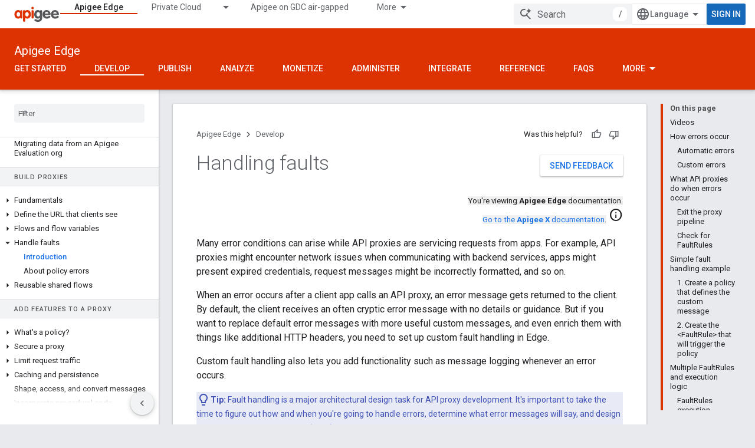

--- FILE ---
content_type: text/html; charset=utf-8
request_url: https://docs.apigee.com/api-platform/fundamentals/fault-handling?authuser=2
body_size: 50800
content:









<!doctype html>
<html 
      lang="en"
      dir="ltr">
  <head>
    <meta name="google-signin-client-id" content="157101835696-ooapojlodmuabs2do2vuhhnf90bccmoi.apps.googleusercontent.com"><meta name="google-signin-scope"
          content="profile email"><meta property="og:site_name" content="Apigee Docs">
    <meta property="og:type" content="website"><meta name="theme-color" content="#dd3303"><meta charset="utf-8">
    <meta content="IE=Edge" http-equiv="X-UA-Compatible">
    <meta name="viewport" content="width=device-width, initial-scale=1">
    

    <link rel="manifest" href="/_pwa/apigee/manifest.json"
          crossorigin="use-credentials">
    <link rel="preconnect" href="//www.gstatic.com" crossorigin>
    <link rel="preconnect" href="//fonts.gstatic.com" crossorigin>
    <link rel="preconnect" href="//fonts.googleapis.com" crossorigin>
    <link rel="preconnect" href="//apis.google.com" crossorigin>
    <link rel="preconnect" href="//www.google-analytics.com" crossorigin><link rel="stylesheet" href="//fonts.googleapis.com/css?family=Roboto:300,400,400italic,500,500italic,700,700italic|Roboto+Mono:400,500,700&display=swap">
      <link rel="stylesheet"
            href="//fonts.googleapis.com/css2?family=Material+Icons&family=Material+Symbols+Outlined&display=block"><link rel="stylesheet" href="https://www.gstatic.com/devrel-devsite/prod/v3df8aae39978de8281d519c083a1ff09816fe422ab8f1bf9f8e360a62fb9949d/apigee/css/app.css">
      <link rel="shortcut icon" href="https://www.gstatic.com/devrel-devsite/prod/v3df8aae39978de8281d519c083a1ff09816fe422ab8f1bf9f8e360a62fb9949d/apigee/images/favicon.png">
    <link rel="apple-touch-icon" href="https://www.gstatic.com/devrel-devsite/prod/v3df8aae39978de8281d519c083a1ff09816fe422ab8f1bf9f8e360a62fb9949d/apigee/images/touchicon-180.png"><link rel="canonical" href="https://docs.apigee.com/api-platform/fundamentals/fault-handling"><link rel="search" type="application/opensearchdescription+xml"
            title="Apigee Docs" href="https://docs.apigee.com/s/opensearch.xml?authuser=2">
      <link rel="alternate" hreflang="en"
          href="https://docs.apigee.com/api-platform/fundamentals/fault-handling" /><link rel="alternate" hreflang="x-default" href="https://docs.apigee.com/api-platform/fundamentals/fault-handling" /><link rel="alternate" hreflang="ar"
          href="https://docs.apigee.com/api-platform/fundamentals/fault-handling?hl=ar" /><link rel="alternate" hreflang="bn"
          href="https://docs.apigee.com/api-platform/fundamentals/fault-handling?hl=bn" /><link rel="alternate" hreflang="zh-Hans"
          href="https://docs.apigee.com/api-platform/fundamentals/fault-handling?hl=zh-cn" /><link rel="alternate" hreflang="zh-Hant"
          href="https://docs.apigee.com/api-platform/fundamentals/fault-handling?hl=zh-tw" /><link rel="alternate" hreflang="fa"
          href="https://docs.apigee.com/api-platform/fundamentals/fault-handling?hl=fa" /><link rel="alternate" hreflang="fr"
          href="https://docs.apigee.com/api-platform/fundamentals/fault-handling?hl=fr" /><link rel="alternate" hreflang="de"
          href="https://docs.apigee.com/api-platform/fundamentals/fault-handling?hl=de" /><link rel="alternate" hreflang="he"
          href="https://docs.apigee.com/api-platform/fundamentals/fault-handling?hl=he" /><link rel="alternate" hreflang="hi"
          href="https://docs.apigee.com/api-platform/fundamentals/fault-handling?hl=hi" /><link rel="alternate" hreflang="id"
          href="https://docs.apigee.com/api-platform/fundamentals/fault-handling?hl=id" /><link rel="alternate" hreflang="it"
          href="https://docs.apigee.com/api-platform/fundamentals/fault-handling?hl=it" /><link rel="alternate" hreflang="ja"
          href="https://docs.apigee.com/api-platform/fundamentals/fault-handling?hl=ja" /><link rel="alternate" hreflang="ko"
          href="https://docs.apigee.com/api-platform/fundamentals/fault-handling?hl=ko" /><link rel="alternate" hreflang="pl"
          href="https://docs.apigee.com/api-platform/fundamentals/fault-handling?hl=pl" /><link rel="alternate" hreflang="pt-BR"
          href="https://docs.apigee.com/api-platform/fundamentals/fault-handling?hl=pt-br" /><link rel="alternate" hreflang="ru"
          href="https://docs.apigee.com/api-platform/fundamentals/fault-handling?hl=ru" /><link rel="alternate" hreflang="es-419"
          href="https://docs.apigee.com/api-platform/fundamentals/fault-handling?hl=es-419" /><link rel="alternate" hreflang="th"
          href="https://docs.apigee.com/api-platform/fundamentals/fault-handling?hl=th" /><link rel="alternate" hreflang="tr"
          href="https://docs.apigee.com/api-platform/fundamentals/fault-handling?hl=tr" /><link rel="alternate" hreflang="vi"
          href="https://docs.apigee.com/api-platform/fundamentals/fault-handling?hl=vi" /><title>Handling faults &nbsp;|&nbsp; Apigee Edge &nbsp;|&nbsp; Apigee Docs</title>

<meta property="og:title" content="Handling faults &nbsp;|&nbsp; Apigee Edge &nbsp;|&nbsp; Apigee Docs"><meta property="og:url" content="https://docs.apigee.com/api-platform/fundamentals/fault-handling"><meta property="og:locale" content="en"><script type="application/ld+json">
  {
    "@context": "https://schema.org",
    "@type": "Article",
    
    "headline": "Handling faults"
  }
</script>
  
    
    
    
    
    
    
    
  

    
      <link rel="stylesheet" href="/extras.css"></head>
  <body class="color-scheme--light"
        template="page"
        theme="apigee-theme"
        type="article"
        
        
        
        layout="docs"
        
        
        
        
        
        display-toc
        pending>
  
    <devsite-progress type="indeterminate" id="app-progress"></devsite-progress>
  
  
    <a href="#main-content" class="skip-link button">
      
      Skip to main content
    </a>
    <section class="devsite-wrapper">
      <devsite-cookie-notification-bar></devsite-cookie-notification-bar><devsite-header role="banner">
  
    





















<div class="devsite-header--inner" data-nosnippet>
  <div class="devsite-top-logo-row-wrapper-wrapper">
    <div class="devsite-top-logo-row-wrapper">
      <div class="devsite-top-logo-row">
        <button type="button" id="devsite-hamburger-menu"
          class="devsite-header-icon-button button-flat material-icons gc-analytics-event"
          data-category="Site-Wide Custom Events"
          data-label="Navigation menu button"
          visually-hidden
          aria-label="Open menu">
        </button>
        
<div class="devsite-product-name-wrapper">

  <a href="/" class="devsite-site-logo-link gc-analytics-event"
   data-category="Site-Wide Custom Events" data-label="Site logo" track-type="globalNav"
   track-name="apigeeDocs" track-metadata-position="nav"
   track-metadata-eventDetail="nav">
  
  <picture>
    
    <img src="https://www.gstatic.com/devrel-devsite/prod/v3df8aae39978de8281d519c083a1ff09816fe422ab8f1bf9f8e360a62fb9949d/apigee/images/lockup.svg" class="devsite-site-logo" alt="Apigee Docs">
  </picture>
  
</a>



  
  
  <span class="devsite-product-name">
    <ul class="devsite-breadcrumb-list"
  >
  
  <li class="devsite-breadcrumb-item
             ">
    
    
    
      
      
    
  </li>
  
</ul>
  </span>

</div>
        <div class="devsite-top-logo-row-middle">
          <div class="devsite-header-upper-tabs">
            
              
              
  <devsite-tabs class="upper-tabs">

    <nav class="devsite-tabs-wrapper" aria-label="Upper tabs">
      
        
          <tab  class="devsite-active">
            
    <a href="https://docs.apigee.com/api-platform/get-started/get-started?authuser=2"
    class="devsite-tabs-content gc-analytics-event "
      track-metadata-eventdetail="https://docs.apigee.com/api-platform/get-started/get-started?authuser=2"
    
       track-type="nav"
       track-metadata-position="nav - apigee edge"
       track-metadata-module="primary nav"
       aria-label="Apigee Edge, selected" 
       
         
           data-category="Site-Wide Custom Events"
         
           data-label="Tab: Apigee Edge"
         
           track-name="apigee edge"
         
       >
    Apigee Edge
  
    </a>
    
  
          </tab>
        
      
        
          <tab class="devsite-dropdown
    
    
    
    ">
  
    <a href="https://docs.apigee.com/private-cloud?authuser=2"
    class="devsite-tabs-content gc-analytics-event "
      track-metadata-eventdetail="https://docs.apigee.com/private-cloud?authuser=2"
    
       track-type="nav"
       track-metadata-position="nav - private cloud"
       track-metadata-module="primary nav"
       
       
         
           data-category="Site-Wide Custom Events"
         
           data-label="Tab: Private Cloud"
         
           track-name="private cloud"
         
       >
    Private Cloud
  
    </a>
    
      <button
         aria-haspopup="menu"
         aria-expanded="false"
         aria-label="Dropdown menu for Private Cloud"
         track-type="nav"
         track-metadata-eventdetail="https://docs.apigee.com/private-cloud?authuser=2"
         track-metadata-position="nav - private cloud"
         track-metadata-module="primary nav"
         
          
            data-category="Site-Wide Custom Events"
          
            data-label="Tab: Private Cloud"
          
            track-name="private cloud"
          
        
         class="devsite-tabs-dropdown-toggle devsite-icon devsite-icon-arrow-drop-down"></button>
    
  
  <div class="devsite-tabs-dropdown" role="menu" aria-label="submenu" hidden>
    
    <div class="devsite-tabs-dropdown-content">
      
        <div class="devsite-tabs-dropdown-column
                    ">
          
            <ul class="devsite-tabs-dropdown-section
                       ">
              
                <li class="devsite-nav-title" role="heading" tooltip>Latest</li>
              
              
              
                <li class="devsite-nav-item">
                  <a href="https://docs.apigee.com/private-cloud/v4.53.01/installation-requirements?authuser=2"
                    
                     track-type="nav"
                     track-metadata-eventdetail="https://docs.apigee.com/private-cloud/v4.53.01/installation-requirements?authuser=2"
                     track-metadata-position="nav - private cloud"
                     track-metadata-module="tertiary nav"
                     
                       track-metadata-module_headline="latest"
                     
                     tooltip
                  >
                    
                    <div class="devsite-nav-item-title">
                      v4.53.01
                    </div>
                    
                  </a>
                </li>
              
                <li class="devsite-nav-item">
                  <a href="https://docs.apigee.com/private-cloud/v4.53.00/installation-requirements?authuser=2"
                    
                     track-type="nav"
                     track-metadata-eventdetail="https://docs.apigee.com/private-cloud/v4.53.00/installation-requirements?authuser=2"
                     track-metadata-position="nav - private cloud"
                     track-metadata-module="tertiary nav"
                     
                       track-metadata-module_headline="latest"
                     
                     tooltip
                  >
                    
                    <div class="devsite-nav-item-title">
                      v4.53.00
                    </div>
                    
                  </a>
                </li>
              
                <li class="devsite-nav-item">
                  <a href="https://docs.apigee.com/private-cloud/v4.52.02/installation-requirements?authuser=2"
                    
                     track-type="nav"
                     track-metadata-eventdetail="https://docs.apigee.com/private-cloud/v4.52.02/installation-requirements?authuser=2"
                     track-metadata-position="nav - private cloud"
                     track-metadata-module="tertiary nav"
                     
                       track-metadata-module_headline="latest"
                     
                     tooltip
                  >
                    
                    <div class="devsite-nav-item-title">
                      v4.52.02
                    </div>
                    
                  </a>
                </li>
              
                <li class="devsite-nav-item">
                  <a href="https://docs.apigee.com/private-cloud/v4.52.01/installation-requirements?authuser=2"
                    
                     track-type="nav"
                     track-metadata-eventdetail="https://docs.apigee.com/private-cloud/v4.52.01/installation-requirements?authuser=2"
                     track-metadata-position="nav - private cloud"
                     track-metadata-module="tertiary nav"
                     
                       track-metadata-module_headline="latest"
                     
                     tooltip
                  >
                    
                    <div class="devsite-nav-item-title">
                      v4.52.01
                    </div>
                    
                  </a>
                </li>
              
            </ul>
          
            <ul class="devsite-tabs-dropdown-section
                       ">
              
                <li class="devsite-nav-title" role="heading" tooltip>End-of-life</li>
              
              
              
                <li class="devsite-nav-item">
                  <a href="https://docs.apigee.com/private-cloud/v4.52.00/installation-requirements?authuser=2"
                    
                     track-type="nav"
                     track-metadata-eventdetail="https://docs.apigee.com/private-cloud/v4.52.00/installation-requirements?authuser=2"
                     track-metadata-position="nav - private cloud"
                     track-metadata-module="tertiary nav"
                     
                       track-metadata-module_headline="latest"
                     
                     tooltip
                  >
                    
                    <div class="devsite-nav-item-title">
                      v4.52.00
                    </div>
                    
                  </a>
                </li>
              
            </ul>
          
            <ul class="devsite-tabs-dropdown-section
                       ">
              
                <li class="devsite-nav-title" role="heading" tooltip>Deprecated/Unsupported</li>
              
              
              
                <li class="devsite-nav-item">
                  <a href="https://docs.apigee.com/private-cloud/v4.51.00/installation-requirements?authuser=2"
                    
                     track-type="nav"
                     track-metadata-eventdetail="https://docs.apigee.com/private-cloud/v4.51.00/installation-requirements?authuser=2"
                     track-metadata-position="nav - private cloud"
                     track-metadata-module="tertiary nav"
                     
                       track-metadata-module_headline="latest"
                     
                     tooltip
                  >
                    
                    <div class="devsite-nav-item-title">
                      v4.51.00
                    </div>
                    
                  </a>
                </li>
              
                <li class="devsite-nav-item">
                  <a href="https://docs.apigee.com/private-cloud/v4.50.00?authuser=2"
                    
                     track-type="nav"
                     track-metadata-eventdetail="https://docs.apigee.com/private-cloud/v4.50.00?authuser=2"
                     track-metadata-position="nav - private cloud"
                     track-metadata-module="tertiary nav"
                     
                       track-metadata-module_headline="latest"
                     
                     tooltip
                  >
                    
                    <div class="devsite-nav-item-title">
                      v4.50.00
                    </div>
                    
                  </a>
                </li>
              
                <li class="devsite-nav-item">
                  <a href="https://docs.apigee.com/private-cloud/v4.19.06?authuser=2"
                    
                     track-type="nav"
                     track-metadata-eventdetail="https://docs.apigee.com/private-cloud/v4.19.06?authuser=2"
                     track-metadata-position="nav - private cloud"
                     track-metadata-module="tertiary nav"
                     
                       track-metadata-module_headline="latest"
                     
                     tooltip
                  >
                    
                    <div class="devsite-nav-item-title">
                      v4.19.06
                    </div>
                    
                  </a>
                </li>
              
                <li class="devsite-nav-item">
                  <a href="https://docs.apigee.com/private-cloud/v4.19.01?authuser=2"
                    
                     track-type="nav"
                     track-metadata-eventdetail="https://docs.apigee.com/private-cloud/v4.19.01?authuser=2"
                     track-metadata-position="nav - private cloud"
                     track-metadata-module="tertiary nav"
                     
                       track-metadata-module_headline="latest"
                     
                     tooltip
                  >
                    
                    <div class="devsite-nav-item-title">
                      v4.19.01
                    </div>
                    
                  </a>
                </li>
              
                <li class="devsite-nav-item">
                  <a href="https://docs.apigee.com/private-cloud/v4.18.05?authuser=2"
                    
                     track-type="nav"
                     track-metadata-eventdetail="https://docs.apigee.com/private-cloud/v4.18.05?authuser=2"
                     track-metadata-position="nav - private cloud"
                     track-metadata-module="tertiary nav"
                     
                       track-metadata-module_headline="latest"
                     
                     tooltip
                  >
                    
                    <div class="devsite-nav-item-title">
                      v4.18.05
                    </div>
                    
                  </a>
                </li>
              
                <li class="devsite-nav-item">
                  <a href="https://docs.apigee.com/private-cloud/v4.18.01?authuser=2"
                    
                     track-type="nav"
                     track-metadata-eventdetail="https://docs.apigee.com/private-cloud/v4.18.01?authuser=2"
                     track-metadata-position="nav - private cloud"
                     track-metadata-module="tertiary nav"
                     
                       track-metadata-module_headline="latest"
                     
                     tooltip
                  >
                    
                    <div class="devsite-nav-item-title">
                      v4.18.01
                    </div>
                    
                  </a>
                </li>
              
                <li class="devsite-nav-item">
                  <a href="https://docs.apigee.com/private-cloud/v4.17.09?authuser=2"
                    
                     track-type="nav"
                     track-metadata-eventdetail="https://docs.apigee.com/private-cloud/v4.17.09?authuser=2"
                     track-metadata-position="nav - private cloud"
                     track-metadata-module="tertiary nav"
                     
                       track-metadata-module_headline="latest"
                     
                     tooltip
                  >
                    
                    <div class="devsite-nav-item-title">
                      v4.17.09
                    </div>
                    
                  </a>
                </li>
              
                <li class="devsite-nav-item">
                  <a href="https://docs.apigee.com/private-cloud/v4.17.05?authuser=2"
                    
                     track-type="nav"
                     track-metadata-eventdetail="https://docs.apigee.com/private-cloud/v4.17.05?authuser=2"
                     track-metadata-position="nav - private cloud"
                     track-metadata-module="tertiary nav"
                     
                       track-metadata-module_headline="latest"
                     
                     tooltip
                  >
                    
                    <div class="devsite-nav-item-title">
                      v4.17.05
                    </div>
                    
                  </a>
                </li>
              
                <li class="devsite-nav-item">
                  <a href="https://docs.apigee.com/private-cloud/v4.17.01?authuser=2"
                    
                     track-type="nav"
                     track-metadata-eventdetail="https://docs.apigee.com/private-cloud/v4.17.01?authuser=2"
                     track-metadata-position="nav - private cloud"
                     track-metadata-module="tertiary nav"
                     
                       track-metadata-module_headline="latest"
                     
                     tooltip
                  >
                    
                    <div class="devsite-nav-item-title">
                      v4.17.01
                    </div>
                    
                  </a>
                </li>
              
                <li class="devsite-nav-item">
                  <a href="https://docs.apigee.com/private-cloud/v4.16.09?authuser=2"
                    
                     track-type="nav"
                     track-metadata-eventdetail="https://docs.apigee.com/private-cloud/v4.16.09?authuser=2"
                     track-metadata-position="nav - private cloud"
                     track-metadata-module="tertiary nav"
                     
                       track-metadata-module_headline="latest"
                     
                     tooltip
                  >
                    
                    <div class="devsite-nav-item-title">
                      v4.16.09
                    </div>
                    
                  </a>
                </li>
              
                <li class="devsite-nav-item">
                  <a href="https://docs.apigee.com/private-cloud/v4.16.05?authuser=2"
                    
                     track-type="nav"
                     track-metadata-eventdetail="https://docs.apigee.com/private-cloud/v4.16.05?authuser=2"
                     track-metadata-position="nav - private cloud"
                     track-metadata-module="tertiary nav"
                     
                       track-metadata-module_headline="latest"
                     
                     tooltip
                  >
                    
                    <div class="devsite-nav-item-title">
                      v4.16.05
                    </div>
                    
                  </a>
                </li>
              
                <li class="devsite-nav-item">
                  <a href="https://docs.apigee.com/private-cloud/v4.16.01?authuser=2"
                    
                     track-type="nav"
                     track-metadata-eventdetail="https://docs.apigee.com/private-cloud/v4.16.01?authuser=2"
                     track-metadata-position="nav - private cloud"
                     track-metadata-module="tertiary nav"
                     
                       track-metadata-module_headline="latest"
                     
                     tooltip
                  >
                    
                    <div class="devsite-nav-item-title">
                      v4.16.01
                    </div>
                    
                  </a>
                </li>
              
            </ul>
          
        </div>
      
    </div>
  </div>
</tab>
        
      
        
          <tab  >
            
    <a href="https://docs.apigee.com/private-cloud/v4.53.01?authuser=2"
    class="devsite-tabs-content gc-analytics-event "
      track-metadata-eventdetail="https://docs.apigee.com/private-cloud/v4.53.01?authuser=2"
    
       track-type="nav"
       track-metadata-position="nav - apigee on gdc air-gapped"
       track-metadata-module="primary nav"
       
       
         
           data-category="Site-Wide Custom Events"
         
           data-label="Tab: Apigee on GDC air-gapped"
         
           track-name="apigee on gdc air-gapped"
         
       >
    Apigee on GDC air-gapped
  
    </a>
    
  
          </tab>
        
      
        
          <tab  >
            
    <a href="https://docs.apigee.com/api-monitoring?authuser=2"
    class="devsite-tabs-content gc-analytics-event "
      track-metadata-eventdetail="https://docs.apigee.com/api-monitoring?authuser=2"
    
       track-type="nav"
       track-metadata-position="nav - api monitoring"
       track-metadata-module="primary nav"
       
       
         
           data-category="Site-Wide Custom Events"
         
           data-label="Tab: API Monitoring"
         
           track-name="api monitoring"
         
       >
    API Monitoring
  
    </a>
    
  
          </tab>
        
      
        
          <tab  >
            
    <a href="https://docs.apigee.com/sense/what-apigee-sense?authuser=2"
    class="devsite-tabs-content gc-analytics-event "
      track-metadata-eventdetail="https://docs.apigee.com/sense/what-apigee-sense?authuser=2"
    
       track-type="nav"
       track-metadata-position="nav - sense"
       track-metadata-module="primary nav"
       
       
         
           data-category="Site-Wide Custom Events"
         
           data-label="Tab: Sense"
         
           track-name="sense"
         
       >
    Sense
  
    </a>
    
  
          </tab>
        
      
        
          <tab  >
            
    <a href="https://apidocs.apigee.com?authuser=2"
    class="devsite-tabs-content gc-analytics-event "
      track-metadata-eventdetail="https://apidocs.apigee.com?authuser=2"
    
       track-type="nav"
       track-metadata-position="nav - apis"
       track-metadata-module="primary nav"
       
       
         
           data-category="Site-Wide Custom Events"
         
           data-label="Tab: APIs"
         
           track-name="apis"
         
       >
    APIs
  
    </a>
    
  
          </tab>
        
      
        
          <tab  >
            
    <a href="https://docs.apigee.com/api-platform/troubleshoot/support?authuser=2"
    class="devsite-tabs-content gc-analytics-event "
      track-metadata-eventdetail="https://docs.apigee.com/api-platform/troubleshoot/support?authuser=2"
    
       track-type="nav"
       track-metadata-position="nav - troubleshooting"
       track-metadata-module="primary nav"
       
       
         
           data-category="Site-Wide Custom Events"
         
           data-label="Tab: Troubleshooting"
         
           track-name="troubleshooting"
         
       >
    Troubleshooting
  
    </a>
    
  
          </tab>
        
      
        
          <tab  >
            
    <a href="https://docs.apigee.com/release/notes/apigee-release-notes?authuser=2"
    class="devsite-tabs-content gc-analytics-event "
      track-metadata-eventdetail="https://docs.apigee.com/release/notes/apigee-release-notes?authuser=2"
    
       track-type="nav"
       track-metadata-position="nav - releases"
       track-metadata-module="primary nav"
       
       
         
           data-category="Site-Wide Custom Events"
         
           data-label="Tab: Releases"
         
           track-name="releases"
         
       >
    Releases
  
    </a>
    
  
          </tab>
        
      
        
          <tab  >
            
    <a href="https://apigee.com/api-management/?authuser=2#/pricing"
    class="devsite-tabs-content gc-analytics-event "
      track-metadata-eventdetail="https://apigee.com/api-management/?authuser=2#/pricing"
    
       track-type="nav"
       track-metadata-position="nav - pricing"
       track-metadata-module="primary nav"
       
       
         
           data-category="Site-Wide Custom Events"
         
           data-label="Tab: Pricing"
         
           track-name="pricing"
         
       >
    Pricing
  
    </a>
    
  
          </tab>
        
      
        
          <tab  >
            
    <a href="https://discuss.google.dev/c/google-cloud/cloud-apigee/104?authuser=2"
    class="devsite-tabs-content gc-analytics-event "
      track-metadata-eventdetail="https://discuss.google.dev/c/google-cloud/cloud-apigee/104?authuser=2"
    
       track-type="nav"
       track-metadata-position="nav - community"
       track-metadata-module="primary nav"
       
       
         
           data-category="Site-Wide Custom Events"
         
           data-label="Tab: Community"
         
           track-name="community"
         
       >
    Community
  
    </a>
    
  
          </tab>
        
      
    </nav>

  </devsite-tabs>

            
           </div>
          
<devsite-search
    enable-signin
    enable-search
    enable-suggestions
      enable-query-completion
    
    enable-search-summaries
    project-name="Apigee Edge"
    tenant-name="Apigee Docs"
    
    
    
    
    
    >
  <form class="devsite-search-form" action="https://docs.apigee.com/s/results?authuser=2" method="GET">
    <div class="devsite-search-container">
      <button type="button"
              search-open
              class="devsite-search-button devsite-header-icon-button button-flat material-icons"
              
              aria-label="Open search"></button>
      <div class="devsite-searchbox">
        <input
          aria-activedescendant=""
          aria-autocomplete="list"
          
          aria-label="Search"
          aria-expanded="false"
          aria-haspopup="listbox"
          autocomplete="off"
          class="devsite-search-field devsite-search-query"
          name="q"
          
          placeholder="Search"
          role="combobox"
          type="text"
          value=""
          >
          <div class="devsite-search-image material-icons" aria-hidden="true">
            
              <svg class="devsite-search-ai-image" width="24" height="24" viewBox="0 0 24 24" fill="none" xmlns="http://www.w3.org/2000/svg">
                  <g clip-path="url(#clip0_6641_386)">
                    <path d="M19.6 21L13.3 14.7C12.8 15.1 12.225 15.4167 11.575 15.65C10.925 15.8833 10.2333 16 9.5 16C7.68333 16 6.14167 15.375 4.875 14.125C3.625 12.8583 3 11.3167 3 9.5C3 7.68333 3.625 6.15 4.875 4.9C6.14167 3.63333 7.68333 3 9.5 3C10.0167 3 10.5167 3.05833 11 3.175C11.4833 3.275 11.9417 3.43333 12.375 3.65L10.825 5.2C10.6083 5.13333 10.3917 5.08333 10.175 5.05C9.95833 5.01667 9.73333 5 9.5 5C8.25 5 7.18333 5.44167 6.3 6.325C5.43333 7.19167 5 8.25 5 9.5C5 10.75 5.43333 11.8167 6.3 12.7C7.18333 13.5667 8.25 14 9.5 14C10.6667 14 11.6667 13.625 12.5 12.875C13.35 12.1083 13.8417 11.15 13.975 10H15.975C15.925 10.6333 15.7833 11.2333 15.55 11.8C15.3333 12.3667 15.05 12.8667 14.7 13.3L21 19.6L19.6 21ZM17.5 12C17.5 10.4667 16.9667 9.16667 15.9 8.1C14.8333 7.03333 13.5333 6.5 12 6.5C13.5333 6.5 14.8333 5.96667 15.9 4.9C16.9667 3.83333 17.5 2.53333 17.5 0.999999C17.5 2.53333 18.0333 3.83333 19.1 4.9C20.1667 5.96667 21.4667 6.5 23 6.5C21.4667 6.5 20.1667 7.03333 19.1 8.1C18.0333 9.16667 17.5 10.4667 17.5 12Z" fill="#5F6368"/>
                  </g>
                <defs>
                <clipPath id="clip0_6641_386">
                <rect width="24" height="24" fill="white"/>
                </clipPath>
                </defs>
              </svg>
            
          </div>
          <div class="devsite-search-shortcut-icon-container" aria-hidden="true">
            <kbd class="devsite-search-shortcut-icon">/</kbd>
          </div>
      </div>
    </div>
  </form>
  <button type="button"
          search-close
          class="devsite-search-button devsite-header-icon-button button-flat material-icons"
          
          aria-label="Close search"></button>
</devsite-search>

        </div>

        

          

          

          

          
<devsite-language-selector>
  <ul role="presentation">
    
    
    <li role="presentation">
      <a role="menuitem" lang="en"
        >English</a>
    </li>
    
    <li role="presentation">
      <a role="menuitem" lang="de"
        >Deutsch</a>
    </li>
    
    <li role="presentation">
      <a role="menuitem" lang="es_419"
        >Español – América Latina</a>
    </li>
    
    <li role="presentation">
      <a role="menuitem" lang="fr"
        >Français</a>
    </li>
    
    <li role="presentation">
      <a role="menuitem" lang="id"
        >Indonesia</a>
    </li>
    
    <li role="presentation">
      <a role="menuitem" lang="it"
        >Italiano</a>
    </li>
    
    <li role="presentation">
      <a role="menuitem" lang="pl"
        >Polski</a>
    </li>
    
    <li role="presentation">
      <a role="menuitem" lang="pt_br"
        >Português – Brasil</a>
    </li>
    
    <li role="presentation">
      <a role="menuitem" lang="vi"
        >Tiếng Việt</a>
    </li>
    
    <li role="presentation">
      <a role="menuitem" lang="tr"
        >Türkçe</a>
    </li>
    
    <li role="presentation">
      <a role="menuitem" lang="ru"
        >Русский</a>
    </li>
    
    <li role="presentation">
      <a role="menuitem" lang="he"
        >עברית</a>
    </li>
    
    <li role="presentation">
      <a role="menuitem" lang="ar"
        >العربيّة</a>
    </li>
    
    <li role="presentation">
      <a role="menuitem" lang="fa"
        >فارسی</a>
    </li>
    
    <li role="presentation">
      <a role="menuitem" lang="hi"
        >हिंदी</a>
    </li>
    
    <li role="presentation">
      <a role="menuitem" lang="bn"
        >বাংলা</a>
    </li>
    
    <li role="presentation">
      <a role="menuitem" lang="th"
        >ภาษาไทย</a>
    </li>
    
    <li role="presentation">
      <a role="menuitem" lang="zh_cn"
        >中文 – 简体</a>
    </li>
    
    <li role="presentation">
      <a role="menuitem" lang="zh_tw"
        >中文 – 繁體</a>
    </li>
    
    <li role="presentation">
      <a role="menuitem" lang="ja"
        >日本語</a>
    </li>
    
    <li role="presentation">
      <a role="menuitem" lang="ko"
        >한국어</a>
    </li>
    
  </ul>
</devsite-language-selector>


          

        

        
          <devsite-user 
                        
                        
                        
                        id="devsite-user">
            
              
              <span class="button devsite-top-button" aria-hidden="true" visually-hidden>Sign in</span>
            
          </devsite-user>
        
        
        
      </div>
    </div>
  </div>



  <div class="devsite-collapsible-section
    ">
    <div class="devsite-header-background">
      
        
          <div class="devsite-product-id-row"
           >
            <div class="devsite-product-description-row">
              
                
                <div class="devsite-product-id">
                  
                  
                  
                    <ul class="devsite-breadcrumb-list"
  >
  
  <li class="devsite-breadcrumb-item
             ">
    
    
    
      
        
  <a href="https://docs.apigee.com/api-platform/get-started/get-started?authuser=2"
      
        class="devsite-breadcrumb-link gc-analytics-event"
      
        data-category="Site-Wide Custom Events"
      
        data-label="Lower Header"
      
        data-value="1"
      
        track-type="globalNav"
      
        track-name="breadcrumb"
      
        track-metadata-position="1"
      
        track-metadata-eventdetail=""
      
    >
    
          Apigee Edge
        
  </a>
  
      
    
  </li>
  
</ul>
                </div>
                
              
              
            </div>
            
          </div>
          
        
      
      
        <div class="devsite-doc-set-nav-row">
          
          
            
            
  <devsite-tabs class="lower-tabs">

    <nav class="devsite-tabs-wrapper" aria-label="Lower tabs">
      
        
          <tab  >
            
    <a href="https://docs.apigee.com/api-platform/get-started/get-started?authuser=2"
    class="devsite-tabs-content gc-analytics-event "
      track-metadata-eventdetail="https://docs.apigee.com/api-platform/get-started/get-started?authuser=2"
    
       track-type="nav"
       track-metadata-position="nav - get started"
       track-metadata-module="primary nav"
       
       
         
           data-category="Site-Wide Custom Events"
         
           data-label="Tab: Get started"
         
           track-name="get started"
         
       >
    Get started
  
    </a>
    
  
          </tab>
        
      
        
          <tab  class="devsite-active">
            
    <a href="https://docs.apigee.com/api-platform/get-started/learn-edge?authuser=2"
    class="devsite-tabs-content gc-analytics-event "
      track-metadata-eventdetail="https://docs.apigee.com/api-platform/get-started/learn-edge?authuser=2"
    
       track-type="nav"
       track-metadata-position="nav - develop"
       track-metadata-module="primary nav"
       aria-label="Develop, selected" 
       
         
           data-category="Site-Wide Custom Events"
         
           data-label="Tab: Develop"
         
           track-name="develop"
         
       >
    Develop
  
    </a>
    
  
          </tab>
        
      
        
          <tab  >
            
    <a href="https://docs.apigee.com/api-platform/publish/publishing-overview?authuser=2"
    class="devsite-tabs-content gc-analytics-event "
      track-metadata-eventdetail="https://docs.apigee.com/api-platform/publish/publishing-overview?authuser=2"
    
       track-type="nav"
       track-metadata-position="nav - publish"
       track-metadata-module="primary nav"
       
       
         
           data-category="Site-Wide Custom Events"
         
           data-label="Tab: Publish"
         
           track-name="publish"
         
       >
    Publish
  
    </a>
    
  
          </tab>
        
      
        
          <tab  >
            
    <a href="https://docs.apigee.com/api-platform/analytics/analytics-services-overview?authuser=2"
    class="devsite-tabs-content gc-analytics-event "
      track-metadata-eventdetail="https://docs.apigee.com/api-platform/analytics/analytics-services-overview?authuser=2"
    
       track-type="nav"
       track-metadata-position="nav - analyze"
       track-metadata-module="primary nav"
       
       
         
           data-category="Site-Wide Custom Events"
         
           data-label="Tab: Analyze"
         
           track-name="analyze"
         
       >
    Analyze
  
    </a>
    
  
          </tab>
        
      
        
          <tab  >
            
    <a href="https://docs.apigee.com/api-platform/monetization/basics-monetization?authuser=2"
    class="devsite-tabs-content gc-analytics-event "
      track-metadata-eventdetail="https://docs.apigee.com/api-platform/monetization/basics-monetization?authuser=2"
    
       track-type="nav"
       track-metadata-position="nav - monetize"
       track-metadata-module="primary nav"
       
       
         
           data-category="Site-Wide Custom Events"
         
           data-label="Tab: Monetize"
         
           track-name="monetize"
         
       >
    Monetize
  
    </a>
    
  
          </tab>
        
      
        
          <tab  >
            
    <a href="https://docs.apigee.com/api-platform/system-administration/service-requests?authuser=2"
    class="devsite-tabs-content gc-analytics-event "
      track-metadata-eventdetail="https://docs.apigee.com/api-platform/system-administration/service-requests?authuser=2"
    
       track-type="nav"
       track-metadata-position="nav - administer"
       track-metadata-module="primary nav"
       
       
         
           data-category="Site-Wide Custom Events"
         
           data-label="Tab: Administer"
         
           track-name="administer"
         
       >
    Administer
  
    </a>
    
  
          </tab>
        
      
        
          <tab  >
            
    <a href="https://docs.apigee.com/api-platform/integrations/apigee-edge-uapim-overview?authuser=2"
    class="devsite-tabs-content gc-analytics-event "
      track-metadata-eventdetail="https://docs.apigee.com/api-platform/integrations/apigee-edge-uapim-overview?authuser=2"
    
       track-type="nav"
       track-metadata-position="nav - integrate"
       track-metadata-module="primary nav"
       
       
         
           data-category="Site-Wide Custom Events"
         
           data-label="Tab: Integrate"
         
           track-name="integrate"
         
       >
    Integrate
  
    </a>
    
  
          </tab>
        
      
        
          <tab  >
            
    <a href="https://docs.apigee.com/api-platform/reference/apigee-reference?authuser=2"
    class="devsite-tabs-content gc-analytics-event "
      track-metadata-eventdetail="https://docs.apigee.com/api-platform/reference/apigee-reference?authuser=2"
    
       track-type="nav"
       track-metadata-position="nav - reference"
       track-metadata-module="primary nav"
       
       
         
           data-category="Site-Wide Custom Events"
         
           data-label="Tab: Reference"
         
           track-name="reference"
         
       >
    Reference
  
    </a>
    
  
          </tab>
        
      
        
          <tab  >
            
    <a href="https://docs.apigee.com/api-platform/faq/edge-network-design-firewalls?authuser=2"
    class="devsite-tabs-content gc-analytics-event "
      track-metadata-eventdetail="https://docs.apigee.com/api-platform/faq/edge-network-design-firewalls?authuser=2"
    
       track-type="nav"
       track-metadata-position="nav - faqs"
       track-metadata-module="primary nav"
       
       
         
           data-category="Site-Wide Custom Events"
         
           data-label="Tab: FAQs"
         
           track-name="faqs"
         
       >
    FAQs
  
    </a>
    
  
          </tab>
        
      
        
          <tab  >
            
    <a href="https://docs.apigee.com/how-to-guides/how-to-guides-introduction?authuser=2"
    class="devsite-tabs-content gc-analytics-event "
      track-metadata-eventdetail="https://docs.apigee.com/how-to-guides/how-to-guides-introduction?authuser=2"
    
       track-type="nav"
       track-metadata-position="nav - how-to guides"
       track-metadata-module="primary nav"
       
       
         
           data-category="Site-Wide Custom Events"
         
           data-label="Tab: How-to guides"
         
           track-name="how-to guides"
         
       >
    How-to guides
  
    </a>
    
  
          </tab>
        
      
        
          <tab  >
            
    <a href="https://docs.apigee.com/api-platform/troubleshoot/support?authuser=2"
    class="devsite-tabs-content gc-analytics-event "
      track-metadata-eventdetail="https://docs.apigee.com/api-platform/troubleshoot/support?authuser=2"
    
       track-type="nav"
       track-metadata-position="nav - support"
       track-metadata-module="primary nav"
       
       
         
           data-category="Site-Wide Custom Events"
         
           data-label="Tab: Support"
         
           track-name="support"
         
       >
    Support
  
    </a>
    
  
          </tab>
        
      
    </nav>

  </devsite-tabs>

          
          
        </div>
      
    </div>
  </div>

</div>



  

  
</devsite-header>
      <devsite-book-nav scrollbars >
        
          





















<div class="devsite-book-nav-filter"
     >
  <span class="filter-list-icon material-icons" aria-hidden="true"></span>
  <input type="text"
         placeholder="Filter"
         
         aria-label="Type to filter"
         role="searchbox">
  
  <span class="filter-clear-button hidden"
        data-title="Clear filter"
        aria-label="Clear filter"
        role="button"
        tabindex="0"></span>
</div>

<nav class="devsite-book-nav devsite-nav nocontent"
     aria-label="Side menu">
  <div class="devsite-mobile-header">
    <button type="button"
            id="devsite-close-nav"
            class="devsite-header-icon-button button-flat material-icons gc-analytics-event"
            data-category="Site-Wide Custom Events"
            data-label="Close navigation"
            aria-label="Close navigation">
    </button>
    <div class="devsite-product-name-wrapper">

  <a href="/" class="devsite-site-logo-link gc-analytics-event"
   data-category="Site-Wide Custom Events" data-label="Site logo" track-type="globalNav"
   track-name="apigeeDocs" track-metadata-position="nav"
   track-metadata-eventDetail="nav">
  
  <picture>
    
    <img src="https://www.gstatic.com/devrel-devsite/prod/v3df8aae39978de8281d519c083a1ff09816fe422ab8f1bf9f8e360a62fb9949d/apigee/images/lockup.svg" class="devsite-site-logo" alt="Apigee Docs">
  </picture>
  
</a>


  
      <span class="devsite-product-name">
        
        
        <ul class="devsite-breadcrumb-list"
  >
  
  <li class="devsite-breadcrumb-item
             ">
    
    
    
      
      
    
  </li>
  
</ul>
      </span>
    

</div>
  </div>

  <div class="devsite-book-nav-wrapper">
    <div class="devsite-mobile-nav-top">
      
        <ul class="devsite-nav-list">
          
            <li class="devsite-nav-item">
              
  
  <a href="/api-platform/get-started/get-started"
    
       class="devsite-nav-title gc-analytics-event
              
              devsite-nav-active"
    

    
      
        data-category="Site-Wide Custom Events"
      
        data-label="Tab: Apigee Edge"
      
        track-name="apigee edge"
      
    
     data-category="Site-Wide Custom Events"
     data-label="Responsive Tab: Apigee Edge"
     track-type="globalNav"
     track-metadata-eventDetail="globalMenu"
     track-metadata-position="nav">
  
    <span class="devsite-nav-text" tooltip >
      Apigee Edge
   </span>
    
  
  </a>
  

  
              
                <ul class="devsite-nav-responsive-tabs">
                  
                    
                    
                    
                    <li class="devsite-nav-item">
                      
  
  <a href="/api-platform/get-started/get-started"
    
       class="devsite-nav-title gc-analytics-event
              
              "
    

    
      
        data-category="Site-Wide Custom Events"
      
        data-label="Tab: Get started"
      
        track-name="get started"
      
    
     data-category="Site-Wide Custom Events"
     data-label="Responsive Tab: Get started"
     track-type="globalNav"
     track-metadata-eventDetail="globalMenu"
     track-metadata-position="nav">
  
    <span class="devsite-nav-text" tooltip >
      Get started
   </span>
    
  
  </a>
  

  
                    </li>
                  
                    
                    
                    
                    <li class="devsite-nav-item">
                      
  
  <a href="/api-platform/get-started/learn-edge"
    
       class="devsite-nav-title gc-analytics-event
              
              devsite-nav-active"
    

    
      
        data-category="Site-Wide Custom Events"
      
        data-label="Tab: Develop"
      
        track-name="develop"
      
    
     data-category="Site-Wide Custom Events"
     data-label="Responsive Tab: Develop"
     track-type="globalNav"
     track-metadata-eventDetail="globalMenu"
     track-metadata-position="nav">
  
    <span class="devsite-nav-text" tooltip menu="_book">
      Develop
   </span>
    
  
  </a>
  

  
                    </li>
                  
                    
                    
                    
                    <li class="devsite-nav-item">
                      
  
  <a href="/api-platform/publish/publishing-overview"
    
       class="devsite-nav-title gc-analytics-event
              
              "
    

    
      
        data-category="Site-Wide Custom Events"
      
        data-label="Tab: Publish"
      
        track-name="publish"
      
    
     data-category="Site-Wide Custom Events"
     data-label="Responsive Tab: Publish"
     track-type="globalNav"
     track-metadata-eventDetail="globalMenu"
     track-metadata-position="nav">
  
    <span class="devsite-nav-text" tooltip >
      Publish
   </span>
    
  
  </a>
  

  
                    </li>
                  
                    
                    
                    
                    <li class="devsite-nav-item">
                      
  
  <a href="/api-platform/analytics/analytics-services-overview"
    
       class="devsite-nav-title gc-analytics-event
              
              "
    

    
      
        data-category="Site-Wide Custom Events"
      
        data-label="Tab: Analyze"
      
        track-name="analyze"
      
    
     data-category="Site-Wide Custom Events"
     data-label="Responsive Tab: Analyze"
     track-type="globalNav"
     track-metadata-eventDetail="globalMenu"
     track-metadata-position="nav">
  
    <span class="devsite-nav-text" tooltip >
      Analyze
   </span>
    
  
  </a>
  

  
                    </li>
                  
                    
                    
                    
                    <li class="devsite-nav-item">
                      
  
  <a href="/api-platform/monetization/basics-monetization"
    
       class="devsite-nav-title gc-analytics-event
              
              "
    

    
      
        data-category="Site-Wide Custom Events"
      
        data-label="Tab: Monetize"
      
        track-name="monetize"
      
    
     data-category="Site-Wide Custom Events"
     data-label="Responsive Tab: Monetize"
     track-type="globalNav"
     track-metadata-eventDetail="globalMenu"
     track-metadata-position="nav">
  
    <span class="devsite-nav-text" tooltip >
      Monetize
   </span>
    
  
  </a>
  

  
                    </li>
                  
                    
                    
                    
                    <li class="devsite-nav-item">
                      
  
  <a href="/api-platform/system-administration/service-requests"
    
       class="devsite-nav-title gc-analytics-event
              
              "
    

    
      
        data-category="Site-Wide Custom Events"
      
        data-label="Tab: Administer"
      
        track-name="administer"
      
    
     data-category="Site-Wide Custom Events"
     data-label="Responsive Tab: Administer"
     track-type="globalNav"
     track-metadata-eventDetail="globalMenu"
     track-metadata-position="nav">
  
    <span class="devsite-nav-text" tooltip >
      Administer
   </span>
    
  
  </a>
  

  
                    </li>
                  
                    
                    
                    
                    <li class="devsite-nav-item">
                      
  
  <a href="/api-platform/integrations/apigee-edge-uapim-overview"
    
       class="devsite-nav-title gc-analytics-event
              
              "
    

    
      
        data-category="Site-Wide Custom Events"
      
        data-label="Tab: Integrate"
      
        track-name="integrate"
      
    
     data-category="Site-Wide Custom Events"
     data-label="Responsive Tab: Integrate"
     track-type="globalNav"
     track-metadata-eventDetail="globalMenu"
     track-metadata-position="nav">
  
    <span class="devsite-nav-text" tooltip >
      Integrate
   </span>
    
  
  </a>
  

  
                    </li>
                  
                    
                    
                    
                    <li class="devsite-nav-item">
                      
  
  <a href="/api-platform/reference/apigee-reference"
    
       class="devsite-nav-title gc-analytics-event
              
              "
    

    
      
        data-category="Site-Wide Custom Events"
      
        data-label="Tab: Reference"
      
        track-name="reference"
      
    
     data-category="Site-Wide Custom Events"
     data-label="Responsive Tab: Reference"
     track-type="globalNav"
     track-metadata-eventDetail="globalMenu"
     track-metadata-position="nav">
  
    <span class="devsite-nav-text" tooltip >
      Reference
   </span>
    
  
  </a>
  

  
                    </li>
                  
                    
                    
                    
                    <li class="devsite-nav-item">
                      
  
  <a href="/api-platform/faq/edge-network-design-firewalls"
    
       class="devsite-nav-title gc-analytics-event
              
              "
    

    
      
        data-category="Site-Wide Custom Events"
      
        data-label="Tab: FAQs"
      
        track-name="faqs"
      
    
     data-category="Site-Wide Custom Events"
     data-label="Responsive Tab: FAQs"
     track-type="globalNav"
     track-metadata-eventDetail="globalMenu"
     track-metadata-position="nav">
  
    <span class="devsite-nav-text" tooltip >
      FAQs
   </span>
    
  
  </a>
  

  
                    </li>
                  
                    
                    
                    
                    <li class="devsite-nav-item">
                      
  
  <a href="/how-to-guides/how-to-guides-introduction"
    
       class="devsite-nav-title gc-analytics-event
              
              "
    

    
      
        data-category="Site-Wide Custom Events"
      
        data-label="Tab: How-to guides"
      
        track-name="how-to guides"
      
    
     data-category="Site-Wide Custom Events"
     data-label="Responsive Tab: How-to guides"
     track-type="globalNav"
     track-metadata-eventDetail="globalMenu"
     track-metadata-position="nav">
  
    <span class="devsite-nav-text" tooltip >
      How-to guides
   </span>
    
  
  </a>
  

  
                    </li>
                  
                    
                    
                    
                    <li class="devsite-nav-item">
                      
  
  <a href="/api-platform/troubleshoot/support"
    
       class="devsite-nav-title gc-analytics-event
              
              "
    

    
      
        data-category="Site-Wide Custom Events"
      
        data-label="Tab: Support"
      
        track-name="support"
      
    
     data-category="Site-Wide Custom Events"
     data-label="Responsive Tab: Support"
     track-type="globalNav"
     track-metadata-eventDetail="globalMenu"
     track-metadata-position="nav">
  
    <span class="devsite-nav-text" tooltip >
      Support
   </span>
    
  
  </a>
  

  
                    </li>
                  
                </ul>
              
            </li>
          
            <li class="devsite-nav-item">
              
  
  <a href="/private-cloud"
    
       class="devsite-nav-title gc-analytics-event
              
              "
    

    
      
        data-category="Site-Wide Custom Events"
      
        data-label="Tab: Private Cloud"
      
        track-name="private cloud"
      
    
     data-category="Site-Wide Custom Events"
     data-label="Responsive Tab: Private Cloud"
     track-type="globalNav"
     track-metadata-eventDetail="globalMenu"
     track-metadata-position="nav">
  
    <span class="devsite-nav-text" tooltip >
      Private Cloud
   </span>
    
  
  </a>
  

  
    <ul class="devsite-nav-responsive-tabs devsite-nav-has-menu
               ">
      
<li class="devsite-nav-item">

  
  <span
    
       class="devsite-nav-title"
       tooltip
    
    
      
        data-category="Site-Wide Custom Events"
      
        data-label="Tab: Private Cloud"
      
        track-name="private cloud"
      
    >
  
    <span class="devsite-nav-text" tooltip menu="Private Cloud">
      More
   </span>
    
    <span class="devsite-nav-icon material-icons" data-icon="forward"
          menu="Private Cloud">
    </span>
    
  
  </span>
  

</li>

    </ul>
  
              
            </li>
          
            <li class="devsite-nav-item">
              
  
  <a href="/private-cloud/v4.53.01"
    
       class="devsite-nav-title gc-analytics-event
              
              "
    

    
      
        data-category="Site-Wide Custom Events"
      
        data-label="Tab: Apigee on GDC air-gapped"
      
        track-name="apigee on gdc air-gapped"
      
    
     data-category="Site-Wide Custom Events"
     data-label="Responsive Tab: Apigee on GDC air-gapped"
     track-type="globalNav"
     track-metadata-eventDetail="globalMenu"
     track-metadata-position="nav">
  
    <span class="devsite-nav-text" tooltip >
      Apigee on GDC air-gapped
   </span>
    
  
  </a>
  

  
              
            </li>
          
            <li class="devsite-nav-item">
              
  
  <a href="/api-monitoring"
    
       class="devsite-nav-title gc-analytics-event
              
              "
    

    
      
        data-category="Site-Wide Custom Events"
      
        data-label="Tab: API Monitoring"
      
        track-name="api monitoring"
      
    
     data-category="Site-Wide Custom Events"
     data-label="Responsive Tab: API Monitoring"
     track-type="globalNav"
     track-metadata-eventDetail="globalMenu"
     track-metadata-position="nav">
  
    <span class="devsite-nav-text" tooltip >
      API Monitoring
   </span>
    
  
  </a>
  

  
              
            </li>
          
            <li class="devsite-nav-item">
              
  
  <a href="/sense/what-apigee-sense"
    
       class="devsite-nav-title gc-analytics-event
              
              "
    

    
      
        data-category="Site-Wide Custom Events"
      
        data-label="Tab: Sense"
      
        track-name="sense"
      
    
     data-category="Site-Wide Custom Events"
     data-label="Responsive Tab: Sense"
     track-type="globalNav"
     track-metadata-eventDetail="globalMenu"
     track-metadata-position="nav">
  
    <span class="devsite-nav-text" tooltip >
      Sense
   </span>
    
  
  </a>
  

  
              
            </li>
          
            <li class="devsite-nav-item">
              
  
  <a href="https://apidocs.apigee.com"
    
       class="devsite-nav-title gc-analytics-event
              
              "
    

    
      
        data-category="Site-Wide Custom Events"
      
        data-label="Tab: APIs"
      
        track-name="apis"
      
    
     data-category="Site-Wide Custom Events"
     data-label="Responsive Tab: APIs"
     track-type="globalNav"
     track-metadata-eventDetail="globalMenu"
     track-metadata-position="nav">
  
    <span class="devsite-nav-text" tooltip >
      APIs
   </span>
    
  
  </a>
  

  
              
            </li>
          
            <li class="devsite-nav-item">
              
  
  <a href="/api-platform/troubleshoot/support"
    
       class="devsite-nav-title gc-analytics-event
              
              "
    

    
      
        data-category="Site-Wide Custom Events"
      
        data-label="Tab: Troubleshooting"
      
        track-name="troubleshooting"
      
    
     data-category="Site-Wide Custom Events"
     data-label="Responsive Tab: Troubleshooting"
     track-type="globalNav"
     track-metadata-eventDetail="globalMenu"
     track-metadata-position="nav">
  
    <span class="devsite-nav-text" tooltip >
      Troubleshooting
   </span>
    
  
  </a>
  

  
              
            </li>
          
            <li class="devsite-nav-item">
              
  
  <a href="/release/notes/apigee-release-notes"
    
       class="devsite-nav-title gc-analytics-event
              
              "
    

    
      
        data-category="Site-Wide Custom Events"
      
        data-label="Tab: Releases"
      
        track-name="releases"
      
    
     data-category="Site-Wide Custom Events"
     data-label="Responsive Tab: Releases"
     track-type="globalNav"
     track-metadata-eventDetail="globalMenu"
     track-metadata-position="nav">
  
    <span class="devsite-nav-text" tooltip >
      Releases
   </span>
    
  
  </a>
  

  
              
            </li>
          
            <li class="devsite-nav-item">
              
  
  <a href="https://apigee.com/api-management/#/pricing"
    
       class="devsite-nav-title gc-analytics-event
              
              "
    

    
      
        data-category="Site-Wide Custom Events"
      
        data-label="Tab: Pricing"
      
        track-name="pricing"
      
    
     data-category="Site-Wide Custom Events"
     data-label="Responsive Tab: Pricing"
     track-type="globalNav"
     track-metadata-eventDetail="globalMenu"
     track-metadata-position="nav">
  
    <span class="devsite-nav-text" tooltip >
      Pricing
   </span>
    
  
  </a>
  

  
              
            </li>
          
            <li class="devsite-nav-item">
              
  
  <a href="https://discuss.google.dev/c/google-cloud/cloud-apigee/104"
    
       class="devsite-nav-title gc-analytics-event
              
              "
    

    
      
        data-category="Site-Wide Custom Events"
      
        data-label="Tab: Community"
      
        track-name="community"
      
    
     data-category="Site-Wide Custom Events"
     data-label="Responsive Tab: Community"
     track-type="globalNav"
     track-metadata-eventDetail="globalMenu"
     track-metadata-position="nav">
  
    <span class="devsite-nav-text" tooltip >
      Community
   </span>
    
  
  </a>
  

  
              
            </li>
          
          
          
        </ul>
      
    </div>
    
      <div class="devsite-mobile-nav-bottom">
        
          
          <ul class="devsite-nav-list" menu="_book">
            <li class="devsite-nav-item
           devsite-nav-divider
           devsite-nav-heading"><div class="devsite-nav-title devsite-nav-title-no-path">
        <span class="devsite-nav-text" tooltip>Developer resources</span>
      </div></li>

  <li class="devsite-nav-item"><a href="/api-platform/get-started/learn-edge"
        class="devsite-nav-title gc-analytics-event"
        data-category="Site-Wide Custom Events"
        data-label="Book nav link, pathname: /api-platform/get-started/learn-edge"
        track-type="bookNav"
        track-name="click"
        track-metadata-eventdetail="/api-platform/get-started/learn-edge"
      ><span class="devsite-nav-text" tooltip>Learn Edge</span></a></li>

  <li class="devsite-nav-item
           devsite-nav-expandable"><div class="devsite-expandable-nav">
      <a class="devsite-nav-toggle" aria-hidden="true"></a><div class="devsite-nav-title devsite-nav-title-no-path" tabindex="0" role="button">
        <span class="devsite-nav-text" tooltip>Samples</span>
      </div><ul class="devsite-nav-section"><li class="devsite-nav-item"><a href="/api-platform/samples/using-samples"
        class="devsite-nav-title gc-analytics-event"
        data-category="Site-Wide Custom Events"
        data-label="Book nav link, pathname: /api-platform/samples/using-samples"
        track-type="bookNav"
        track-name="click"
        track-metadata-eventdetail="/api-platform/samples/using-samples"
      ><span class="devsite-nav-text" tooltip>Use the sample API proxies</span></a></li><li class="devsite-nav-item"><a href="/api-platform/samples/samples-reference"
        class="devsite-nav-title gc-analytics-event"
        data-category="Site-Wide Custom Events"
        data-label="Book nav link, pathname: /api-platform/samples/samples-reference"
        track-type="bookNav"
        track-name="click"
        track-metadata-eventdetail="/api-platform/samples/samples-reference"
      ><span class="devsite-nav-text" tooltip>Samples list</span></a></li></ul></div></li>

  <li class="devsite-nav-item
           devsite-nav-expandable"><div class="devsite-expandable-nav">
      <a class="devsite-nav-toggle" aria-hidden="true"></a><div class="devsite-nav-title devsite-nav-title-no-path" tabindex="0" role="button">
        <span class="devsite-nav-text" tooltip>API proxy cookbook</span>
      </div><ul class="devsite-nav-section"><li class="devsite-nav-item"><a href="/api-platform/samples/cookbook/api-proxy-cookbook-patterns"
        class="devsite-nav-title gc-analytics-event"
        data-category="Site-Wide Custom Events"
        data-label="Book nav link, pathname: /api-platform/samples/cookbook/api-proxy-cookbook-patterns"
        track-type="bookNav"
        track-name="click"
        track-metadata-eventdetail="/api-platform/samples/cookbook/api-proxy-cookbook-patterns"
      ><span class="devsite-nav-text" tooltip>Cookbook patterns</span></a></li><li class="devsite-nav-item"><a href="/api-platform/samples/cookbook/using-policy-composition"
        class="devsite-nav-title gc-analytics-event"
        data-category="Site-Wide Custom Events"
        data-label="Book nav link, pathname: /api-platform/samples/cookbook/using-policy-composition"
        track-type="bookNav"
        track-name="click"
        track-metadata-eventdetail="/api-platform/samples/cookbook/using-policy-composition"
      ><span class="devsite-nav-text" tooltip>Use policy composition</span></a></li><li class="devsite-nav-item"><a href="/api-platform/samples/cookbook/programming-api-proxies-javascript"
        class="devsite-nav-title gc-analytics-event"
        data-category="Site-Wide Custom Events"
        data-label="Book nav link, pathname: /api-platform/samples/cookbook/programming-api-proxies-javascript"
        track-type="bookNav"
        track-name="click"
        track-metadata-eventdetail="/api-platform/samples/cookbook/programming-api-proxies-javascript"
      ><span class="devsite-nav-text" tooltip>Program API proxies with JavaScript</span></a></li><li class="devsite-nav-item"><a href="/api-platform/samples/cookbook/how-create-java-callout"
        class="devsite-nav-title gc-analytics-event"
        data-category="Site-Wide Custom Events"
        data-label="Book nav link, pathname: /api-platform/samples/cookbook/how-create-java-callout"
        track-type="bookNav"
        track-name="click"
        track-metadata-eventdetail="/api-platform/samples/cookbook/how-create-java-callout"
      ><span class="devsite-nav-text" tooltip>How to create a Java callout</span></a></li><li class="devsite-nav-item"><a href="/api-platform/samples/cookbook/how-handle-java-callout-errors"
        class="devsite-nav-title gc-analytics-event"
        data-category="Site-Wide Custom Events"
        data-label="Book nav link, pathname: /api-platform/samples/cookbook/how-handle-java-callout-errors"
        track-type="bookNav"
        track-name="click"
        track-metadata-eventdetail="/api-platform/samples/cookbook/how-handle-java-callout-errors"
      ><span class="devsite-nav-text" tooltip>How to handle Java Callout errors</span></a></li><li class="devsite-nav-item"><a href="/api-platform/samples/cookbook/how-use-properties-java-callout"
        class="devsite-nav-title gc-analytics-event"
        data-category="Site-Wide Custom Events"
        data-label="Book nav link, pathname: /api-platform/samples/cookbook/how-use-properties-java-callout"
        track-type="bookNav"
        track-name="click"
        track-metadata-eventdetail="/api-platform/samples/cookbook/how-use-properties-java-callout"
      ><span class="devsite-nav-text" tooltip>How to use properties in a Java callout</span></a></li><li class="devsite-nav-item"><a href="/api-platform/samples/cookbook/use-java-customize-api"
        class="devsite-nav-title gc-analytics-event"
        data-category="Site-Wide Custom Events"
        data-label="Book nav link, pathname: /api-platform/samples/cookbook/use-java-customize-api"
        track-type="bookNav"
        track-name="click"
        track-metadata-eventdetail="/api-platform/samples/cookbook/use-java-customize-api"
      ><span class="devsite-nav-text" tooltip>Another Java callout sample</span></a></li><li class="devsite-nav-item"><a href="/api-platform/samples/mock-target-api"
        class="devsite-nav-title gc-analytics-event"
        data-category="Site-Wide Custom Events"
        data-label="Book nav link, pathname: /api-platform/samples/mock-target-api"
        track-type="bookNav"
        track-name="click"
        track-metadata-eventdetail="/api-platform/samples/mock-target-api"
      ><span class="devsite-nav-text" tooltip>Mock Target API</span></a></li></ul></div></li>

  <li class="devsite-nav-item"><a href="/api-platform/fundamentals/apigee-edge-command-line-tools"
        class="devsite-nav-title gc-analytics-event"
        data-category="Site-Wide Custom Events"
        data-label="Book nav link, pathname: /api-platform/fundamentals/apigee-edge-command-line-tools"
        track-type="bookNav"
        track-name="click"
        track-metadata-eventdetail="/api-platform/fundamentals/apigee-edge-command-line-tools"
      ><span class="devsite-nav-text" tooltip>Command-line tools</span></a></li>

  <li class="devsite-nav-item"><a href="/api-platform/fundamentals/migrating-data-apigee-trial-org"
        class="devsite-nav-title gc-analytics-event"
        data-category="Site-Wide Custom Events"
        data-label="Book nav link, pathname: /api-platform/fundamentals/migrating-data-apigee-trial-org"
        track-type="bookNav"
        track-name="click"
        track-metadata-eventdetail="/api-platform/fundamentals/migrating-data-apigee-trial-org"
      ><span class="devsite-nav-text" tooltip>Migrating data from an Apigee Evaluation org</span></a></li>

  <li class="devsite-nav-item
           devsite-nav-divider
           devsite-nav-heading"><div class="devsite-nav-title devsite-nav-title-no-path">
        <span class="devsite-nav-text" tooltip>Build proxies</span>
      </div></li>

  <li class="devsite-nav-item
           devsite-nav-expandable"><div class="devsite-expandable-nav">
      <a class="devsite-nav-toggle" aria-hidden="true"></a><div class="devsite-nav-title devsite-nav-title-no-path" tabindex="0" role="button">
        <span class="devsite-nav-text" tooltip>Fundamentals</span>
      </div><ul class="devsite-nav-section"><li class="devsite-nav-item"><a href="/api-platform/fundamentals/apigee-edge-organization-structure"
        class="devsite-nav-title gc-analytics-event"
        data-category="Site-Wide Custom Events"
        data-label="Book nav link, pathname: /api-platform/fundamentals/apigee-edge-organization-structure"
        track-type="bookNav"
        track-name="click"
        track-metadata-eventdetail="/api-platform/fundamentals/apigee-edge-organization-structure"
      ><span class="devsite-nav-text" tooltip>Understand organizations</span></a></li><li class="devsite-nav-item"><a href="/api-platform/fundamentals/understanding-apis-and-api-proxies"
        class="devsite-nav-title gc-analytics-event"
        data-category="Site-Wide Custom Events"
        data-label="Book nav link, pathname: /api-platform/fundamentals/understanding-apis-and-api-proxies"
        track-type="bookNav"
        track-name="click"
        track-metadata-eventdetail="/api-platform/fundamentals/understanding-apis-and-api-proxies"
      ><span class="devsite-nav-text" tooltip>Understand APIs and API proxies</span></a></li><li class="devsite-nav-item"><a href="/api-platform/fundamentals/download-api-proxies"
        class="devsite-nav-title gc-analytics-event"
        data-category="Site-Wide Custom Events"
        data-label="Book nav link, pathname: /api-platform/fundamentals/download-api-proxies"
        track-type="bookNav"
        track-name="click"
        track-metadata-eventdetail="/api-platform/fundamentals/download-api-proxies"
      ><span class="devsite-nav-text" tooltip>Download API proxies</span></a></li><li class="devsite-nav-item"><a href="/api-platform/fundamentals/build-simple-api-proxy"
        class="devsite-nav-title gc-analytics-event"
        data-category="Site-Wide Custom Events"
        data-label="Book nav link, pathname: /api-platform/fundamentals/build-simple-api-proxy"
        track-type="bookNav"
        track-name="click"
        track-metadata-eventdetail="/api-platform/fundamentals/build-simple-api-proxy"
      ><span class="devsite-nav-text" tooltip>Build a simple API proxy</span></a></li><li class="devsite-nav-item"><a href="/api-platform/fundamentals/best-practices-api-proxy-design-and-development"
        class="devsite-nav-title gc-analytics-event"
        data-category="Site-Wide Custom Events"
        data-label="Book nav link, pathname: /api-platform/fundamentals/best-practices-api-proxy-design-and-development"
        track-type="bookNav"
        track-name="click"
        track-metadata-eventdetail="/api-platform/fundamentals/best-practices-api-proxy-design-and-development"
      ><span class="devsite-nav-text" tooltip>Best practices</span></a></li></ul></div></li>

  <li class="devsite-nav-item
           devsite-nav-expandable"><div class="devsite-expandable-nav">
      <a class="devsite-nav-toggle" aria-hidden="true"></a><div class="devsite-nav-title devsite-nav-title-no-path" tabindex="0" role="button">
        <span class="devsite-nav-text" tooltip>Define the URL that clients see</span>
      </div><ul class="devsite-nav-section"><li class="devsite-nav-item"><a href="/api-platform/fundamentals/understanding-routes"
        class="devsite-nav-title gc-analytics-event"
        data-category="Site-Wide Custom Events"
        data-label="Book nav link, pathname: /api-platform/fundamentals/understanding-routes"
        track-type="bookNav"
        track-name="click"
        track-metadata-eventdetail="/api-platform/fundamentals/understanding-routes"
      ><span class="devsite-nav-text" tooltip>Understand routes</span></a></li><li class="devsite-nav-item
           devsite-nav-expandable"><div class="devsite-expandable-nav">
      <a class="devsite-nav-toggle" aria-hidden="true"></a><div class="devsite-nav-title devsite-nav-title-no-path" tabindex="0" role="button">
        <span class="devsite-nav-text" tooltip>About virtual hosts</span>
      </div><ul class="devsite-nav-section"><li class="devsite-nav-item"><a href="/api-platform/fundamentals/virtual-hosts"
        class="devsite-nav-title gc-analytics-event"
        data-category="Site-Wide Custom Events"
        data-label="Book nav link, pathname: /api-platform/fundamentals/virtual-hosts"
        track-type="bookNav"
        track-name="click"
        track-metadata-eventdetail="/api-platform/fundamentals/virtual-hosts"
      ><span class="devsite-nav-text" tooltip>Overview</span></a></li><li class="devsite-nav-item"><a href="/api-platform/fundamentals/faq-configuring-virtual-hosts-edge-cloud"
        class="devsite-nav-title gc-analytics-event"
        data-category="Site-Wide Custom Events"
        data-label="Book nav link, pathname: /api-platform/fundamentals/faq-configuring-virtual-hosts-edge-cloud"
        track-type="bookNav"
        track-name="click"
        track-metadata-eventdetail="/api-platform/fundamentals/faq-configuring-virtual-hosts-edge-cloud"
      ><span class="devsite-nav-text" tooltip>Configuring Virtual Hosts FAQ</span></a></li><li class="devsite-nav-item"><a href="/api-platform/fundamentals/configuring-virtual-hosts"
        class="devsite-nav-title gc-analytics-event"
        data-category="Site-Wide Custom Events"
        data-label="Book nav link, pathname: /api-platform/fundamentals/configuring-virtual-hosts"
        track-type="bookNav"
        track-name="click"
        track-metadata-eventdetail="/api-platform/fundamentals/configuring-virtual-hosts"
      ><span class="devsite-nav-text" tooltip>Configuring virtual hosts</span></a></li><li class="devsite-nav-item"><a href="/api-platform/fundamentals/configuring-virtual-hosts-cloud"
        class="devsite-nav-title gc-analytics-event"
        data-category="Site-Wide Custom Events"
        data-label="Book nav link, pathname: /api-platform/fundamentals/configuring-virtual-hosts-cloud"
        track-type="bookNav"
        track-name="click"
        track-metadata-eventdetail="/api-platform/fundamentals/configuring-virtual-hosts-cloud"
      ><span class="devsite-nav-text" tooltip>Configuring virtual hosts for the Cloud</span></a></li><li class="devsite-nav-item"><a href="/api-platform/fundamentals/configuring-virtual-hosts-private-cloud"
        class="devsite-nav-title gc-analytics-event"
        data-category="Site-Wide Custom Events"
        data-label="Book nav link, pathname: /api-platform/fundamentals/configuring-virtual-hosts-private-cloud"
        track-type="bookNav"
        track-name="click"
        track-metadata-eventdetail="/api-platform/fundamentals/configuring-virtual-hosts-private-cloud"
      ><span class="devsite-nav-text" tooltip>Configuring virtual hosts for the Private Cloud</span></a></li><li class="devsite-nav-item"><a href="/api-platform/fundamentals/virtual-host-property-reference"
        class="devsite-nav-title gc-analytics-event"
        data-category="Site-Wide Custom Events"
        data-label="Book nav link, pathname: /api-platform/fundamentals/virtual-host-property-reference"
        track-type="bookNav"
        track-name="click"
        track-metadata-eventdetail="/api-platform/fundamentals/virtual-host-property-reference"
      ><span class="devsite-nav-text" tooltip>Virtual host property reference</span></a></li></ul></div></li></ul></div></li>

  <li class="devsite-nav-item
           devsite-nav-expandable"><div class="devsite-expandable-nav">
      <a class="devsite-nav-toggle" aria-hidden="true"></a><div class="devsite-nav-title devsite-nav-title-no-path" tabindex="0" role="button">
        <span class="devsite-nav-text" tooltip>Flows and flow variables</span>
      </div><ul class="devsite-nav-section"><li class="devsite-nav-item"><a href="/api-platform/fundamentals/what-are-flows"
        class="devsite-nav-title gc-analytics-event"
        data-category="Site-Wide Custom Events"
        data-label="Book nav link, pathname: /api-platform/fundamentals/what-are-flows"
        track-type="bookNav"
        track-name="click"
        track-metadata-eventdetail="/api-platform/fundamentals/what-are-flows"
      ><span class="devsite-nav-text" tooltip>Control proxies with flows</span></a></li><li class="devsite-nav-item"><a href="/api-platform/fundamentals/flow-configurations"
        class="devsite-nav-title gc-analytics-event"
        data-category="Site-Wide Custom Events"
        data-label="Book nav link, pathname: /api-platform/fundamentals/flow-configurations"
        track-type="bookNav"
        track-name="click"
        track-metadata-eventdetail="/api-platform/fundamentals/flow-configurations"
      ><span class="devsite-nav-text" tooltip>Configure flows</span></a></li><li class="devsite-nav-item
           devsite-nav-expandable"><div class="devsite-expandable-nav">
      <a class="devsite-nav-toggle" aria-hidden="true"></a><div class="devsite-nav-title devsite-nav-title-no-path" tabindex="0" role="button">
        <span class="devsite-nav-text" tooltip>Flow variables</span>
      </div><ul class="devsite-nav-section"><li class="devsite-nav-item"><a href="/api-platform/fundamentals/introduction-flow-variables"
        class="devsite-nav-title gc-analytics-event"
        data-category="Site-Wide Custom Events"
        data-label="Book nav link, pathname: /api-platform/fundamentals/introduction-flow-variables"
        track-type="bookNav"
        track-name="click"
        track-metadata-eventdetail="/api-platform/fundamentals/introduction-flow-variables"
      ><span class="devsite-nav-text" tooltip>Overview</span></a></li><li class="devsite-nav-item"><a href="/api-platform/fundamentals/understanding-handling-request-response-data"
        class="devsite-nav-title gc-analytics-event"
        data-category="Site-Wide Custom Events"
        data-label="Book nav link, pathname: /api-platform/fundamentals/understanding-handling-request-response-data"
        track-type="bookNav"
        track-name="click"
        track-metadata-eventdetail="/api-platform/fundamentals/understanding-handling-request-response-data"
      ><span class="devsite-nav-text" tooltip>request and response flow variables</span></a></li><li class="devsite-nav-item"><a href="/api-platform/fundamentals/message-variables"
        class="devsite-nav-title gc-analytics-event"
        data-category="Site-Wide Custom Events"
        data-label="Book nav link, pathname: /api-platform/fundamentals/message-variables"
        track-type="bookNav"
        track-name="click"
        track-metadata-eventdetail="/api-platform/fundamentals/message-variables"
      ><span class="devsite-nav-text" tooltip>message flow variable</span></a></li><li class="devsite-nav-item"><a href="/api-platform/fundamentals/flow-variables-and-conditions"
        class="devsite-nav-title gc-analytics-event"
        data-category="Site-Wide Custom Events"
        data-label="Book nav link, pathname: /api-platform/fundamentals/flow-variables-and-conditions"
        track-type="bookNav"
        track-name="click"
        track-metadata-eventdetail="/api-platform/fundamentals/flow-variables-and-conditions"
      ><span class="devsite-nav-text" tooltip>Conditions with flow variables</span></a></li></ul></div></li></ul></div></li>

  <li class="devsite-nav-item
           devsite-nav-expandable"><div class="devsite-expandable-nav">
      <a class="devsite-nav-toggle" aria-hidden="true"></a><div class="devsite-nav-title devsite-nav-title-no-path" tabindex="0" role="button">
        <span class="devsite-nav-text" tooltip>Handle faults</span>
      </div><ul class="devsite-nav-section"><li class="devsite-nav-item"><a href="/api-platform/fundamentals/fault-handling"
        class="devsite-nav-title gc-analytics-event"
        data-category="Site-Wide Custom Events"
        data-label="Book nav link, pathname: /api-platform/fundamentals/fault-handling"
        track-type="bookNav"
        track-name="click"
        track-metadata-eventdetail="/api-platform/fundamentals/fault-handling"
      ><span class="devsite-nav-text" tooltip>Introduction</span></a></li><li class="devsite-nav-item"><a href="/api-platform/fundamentals/what-you-need-know-about-policy-errors"
        class="devsite-nav-title gc-analytics-event"
        data-category="Site-Wide Custom Events"
        data-label="Book nav link, pathname: /api-platform/fundamentals/what-you-need-know-about-policy-errors"
        track-type="bookNav"
        track-name="click"
        track-metadata-eventdetail="/api-platform/fundamentals/what-you-need-know-about-policy-errors"
      ><span class="devsite-nav-text" tooltip>About policy errors</span></a></li></ul></div></li>

  <li class="devsite-nav-item
           devsite-nav-expandable"><div class="devsite-expandable-nav">
      <a class="devsite-nav-toggle" aria-hidden="true"></a><div class="devsite-nav-title devsite-nav-title-no-path" tabindex="0" role="button">
        <span class="devsite-nav-text" tooltip>Reusable shared flows</span>
      </div><ul class="devsite-nav-section"><li class="devsite-nav-item"><a href="/api-platform/fundamentals/shared-flows"
        class="devsite-nav-title gc-analytics-event"
        data-category="Site-Wide Custom Events"
        data-label="Book nav link, pathname: /api-platform/fundamentals/shared-flows"
        track-type="bookNav"
        track-name="click"
        track-metadata-eventdetail="/api-platform/fundamentals/shared-flows"
      ><span class="devsite-nav-text" tooltip>Overview</span></a></li><li class="devsite-nav-item"><a href="/api-platform/fundamentals/flow-hooks"
        class="devsite-nav-title gc-analytics-event"
        data-category="Site-Wide Custom Events"
        data-label="Book nav link, pathname: /api-platform/fundamentals/flow-hooks"
        track-type="bookNav"
        track-name="click"
        track-metadata-eventdetail="/api-platform/fundamentals/flow-hooks"
      ><span class="devsite-nav-text" tooltip>Attach a shared flow using a flow hook</span></a></li><li class="devsite-nav-item"><a href="/api-platform/fundamentals/connecting-proxies-other-proxies"
        class="devsite-nav-title gc-analytics-event"
        data-category="Site-Wide Custom Events"
        data-label="Book nav link, pathname: /api-platform/fundamentals/connecting-proxies-other-proxies"
        track-type="bookNav"
        track-name="click"
        track-metadata-eventdetail="/api-platform/fundamentals/connecting-proxies-other-proxies"
      ><span class="devsite-nav-text" tooltip>Chain API proxies together</span></a></li></ul></div></li>

  <li class="devsite-nav-item
           devsite-nav-divider
           devsite-nav-heading"><div class="devsite-nav-title devsite-nav-title-no-path">
        <span class="devsite-nav-text" tooltip>Add features to a proxy</span>
      </div></li>

  <li class="devsite-nav-item
           devsite-nav-expandable"><div class="devsite-expandable-nav">
      <a class="devsite-nav-toggle" aria-hidden="true"></a><div class="devsite-nav-title devsite-nav-title-no-path" tabindex="0" role="button">
        <span class="devsite-nav-text" tooltip>What&#39;s a policy?</span>
      </div><ul class="devsite-nav-section"><li class="devsite-nav-item"><a href="/api-platform/develop/policy-attachment-and-enforcement"
        class="devsite-nav-title gc-analytics-event"
        data-category="Site-Wide Custom Events"
        data-label="Book nav link, pathname: /api-platform/develop/policy-attachment-and-enforcement"
        track-type="bookNav"
        track-name="click"
        track-metadata-eventdetail="/api-platform/develop/policy-attachment-and-enforcement"
      ><span class="devsite-nav-text" tooltip>Overview</span></a></li><li class="devsite-nav-item"><a href="/api-platform/develop/attaching-and-configuring-policies-management-ui"
        class="devsite-nav-title gc-analytics-event"
        data-category="Site-Wide Custom Events"
        data-label="Book nav link, pathname: /api-platform/develop/attaching-and-configuring-policies-management-ui"
        track-type="bookNav"
        track-name="click"
        track-metadata-eventdetail="/api-platform/develop/attaching-and-configuring-policies-management-ui"
      ><span class="devsite-nav-text" tooltip>Attach and configure policies in the UI</span></a></li><li class="devsite-nav-item"><a href="/api-platform/develop/attaching-and-configuring-policies-xml-files"
        class="devsite-nav-title gc-analytics-event"
        data-category="Site-Wide Custom Events"
        data-label="Book nav link, pathname: /api-platform/develop/attaching-and-configuring-policies-xml-files"
        track-type="bookNav"
        track-name="click"
        track-metadata-eventdetail="/api-platform/develop/attaching-and-configuring-policies-xml-files"
      ><span class="devsite-nav-text" tooltip>Attach and configure policies in XML files</span></a></li><li class="devsite-nav-item"><a href="/api-platform/develop/attaching-policy-proxyendpoint-or-targetendpoint-flow"
        class="devsite-nav-title gc-analytics-event"
        data-category="Site-Wide Custom Events"
        data-label="Book nav link, pathname: /api-platform/develop/attaching-policy-proxyendpoint-or-targetendpoint-flow"
        track-type="bookNav"
        track-name="click"
        track-metadata-eventdetail="/api-platform/develop/attaching-policy-proxyendpoint-or-targetendpoint-flow"
      ><span class="devsite-nav-text" tooltip>Attach a policy to a ProxyEndpoint or TargetEndpoint Flow</span></a></li><li class="devsite-nav-item"><a href="/api-platform/develop/resource-files"
        class="devsite-nav-title gc-analytics-event"
        data-category="Site-Wide Custom Events"
        data-label="Book nav link, pathname: /api-platform/develop/resource-files"
        track-type="bookNav"
        track-name="click"
        track-metadata-eventdetail="/api-platform/develop/resource-files"
      ><span class="devsite-nav-text" tooltip>Manage resources</span></a></li></ul></div></li>

  <li class="devsite-nav-item
           devsite-nav-expandable"><div class="devsite-expandable-nav">
      <a class="devsite-nav-toggle" aria-hidden="true"></a><div class="devsite-nav-title devsite-nav-title-no-path" tabindex="0" role="button">
        <span class="devsite-nav-text" tooltip>Secure a proxy</span>
      </div><ul class="devsite-nav-section"><li class="devsite-nav-item"><a href="/api-platform/security/api-security"
        class="devsite-nav-title gc-analytics-event"
        data-category="Site-Wide Custom Events"
        data-label="Book nav link, pathname: /api-platform/security/api-security"
        track-type="bookNav"
        track-name="click"
        track-metadata-eventdetail="/api-platform/security/api-security"
      ><span class="devsite-nav-text" tooltip>Overview</span></a></li><li class="devsite-nav-item
           devsite-nav-expandable"><div class="devsite-expandable-nav">
      <a class="devsite-nav-toggle" aria-hidden="true"></a><div class="devsite-nav-title devsite-nav-title-no-path" tabindex="0" role="button">
        <span class="devsite-nav-text" tooltip>Tutorials</span>
      </div><ul class="devsite-nav-section"><li class="devsite-nav-item"><a href="/api-platform/tutorials/secure-calls-your-api-through-api-key-validation"
        class="devsite-nav-title gc-analytics-event"
        data-category="Site-Wide Custom Events"
        data-label="Book nav link, pathname: /api-platform/tutorials/secure-calls-your-api-through-api-key-validation"
        track-type="bookNav"
        track-name="click"
        track-metadata-eventdetail="/api-platform/tutorials/secure-calls-your-api-through-api-key-validation"
      ><span class="devsite-nav-text" tooltip>Secure an API proxy with API keys</span></a></li><li class="devsite-nav-item"><a href="/api-platform/tutorials/secure-calls-your-api-through-oauth-20-client-credentials"
        class="devsite-nav-title gc-analytics-event"
        data-category="Site-Wide Custom Events"
        data-label="Book nav link, pathname: /api-platform/tutorials/secure-calls-your-api-through-oauth-20-client-credentials"
        track-type="bookNav"
        track-name="click"
        track-metadata-eventdetail="/api-platform/tutorials/secure-calls-your-api-through-oauth-20-client-credentials"
      ><span class="devsite-nav-text" tooltip>Secure an API with OAuth</span></a></li></ul></div></li><li class="devsite-nav-item
           devsite-nav-expandable"><div class="devsite-expandable-nav">
      <a class="devsite-nav-toggle" aria-hidden="true"></a><div class="devsite-nav-title devsite-nav-title-no-path" tabindex="0" role="button">
        <span class="devsite-nav-text" tooltip>OAuth2</span>
      </div><ul class="devsite-nav-section"><li class="devsite-nav-item"><a href="/api-platform/security/oauth/oauth-home"
        class="devsite-nav-title gc-analytics-event"
        data-category="Site-Wide Custom Events"
        data-label="Book nav link, pathname: /api-platform/security/oauth/oauth-home"
        track-type="bookNav"
        track-name="click"
        track-metadata-eventdetail="/api-platform/security/oauth/oauth-home"
      ><span class="devsite-nav-text" tooltip>Overview</span></a></li><li class="devsite-nav-item"><a href="/api-platform/security/oauth/oauth-introduction"
        class="devsite-nav-title gc-analytics-event"
        data-category="Site-Wide Custom Events"
        data-label="Book nav link, pathname: /api-platform/security/oauth/oauth-introduction"
        track-type="bookNav"
        track-name="click"
        track-metadata-eventdetail="/api-platform/security/oauth/oauth-introduction"
      ><span class="devsite-nav-text" tooltip>Introduction</span></a></li><li class="devsite-nav-item"><a href="/api-platform/security/oauth/oauth2-videos"
        class="devsite-nav-title gc-analytics-event"
        data-category="Site-Wide Custom Events"
        data-label="Book nav link, pathname: /api-platform/security/oauth/oauth2-videos"
        track-type="bookNav"
        track-name="click"
        track-metadata-eventdetail="/api-platform/security/oauth/oauth2-videos"
      ><span class="devsite-nav-text" tooltip>Videos</span></a></li><li class="devsite-nav-item"><a href="/api-platform/security/oauth/oauth-20-client-credentials-grant-type"
        class="devsite-nav-title gc-analytics-event"
        data-category="Site-Wide Custom Events"
        data-label="Book nav link, pathname: /api-platform/security/oauth/oauth-20-client-credentials-grant-type"
        track-type="bookNav"
        track-name="click"
        track-metadata-eventdetail="/api-platform/security/oauth/oauth-20-client-credentials-grant-type"
      ><span class="devsite-nav-text" tooltip>Client credentials grant type</span></a></li><li class="devsite-nav-item"><a href="/api-platform/security/oauth/oauth-v2-policy-authorization-code-grant-type"
        class="devsite-nav-title gc-analytics-event"
        data-category="Site-Wide Custom Events"
        data-label="Book nav link, pathname: /api-platform/security/oauth/oauth-v2-policy-authorization-code-grant-type"
        track-type="bookNav"
        track-name="click"
        track-metadata-eventdetail="/api-platform/security/oauth/oauth-v2-policy-authorization-code-grant-type"
      ><span class="devsite-nav-text" tooltip>Auth code grant type</span></a></li><li class="devsite-nav-item"><a href="/api-platform/security/oauth/implementing-password-grant-type"
        class="devsite-nav-title gc-analytics-event"
        data-category="Site-Wide Custom Events"
        data-label="Book nav link, pathname: /api-platform/security/oauth/implementing-password-grant-type"
        track-type="bookNav"
        track-name="click"
        track-metadata-eventdetail="/api-platform/security/oauth/implementing-password-grant-type"
      ><span class="devsite-nav-text" tooltip>Password grant type</span></a></li><li class="devsite-nav-item"><a href="/api-platform/security/oauth/understanding-default-oauth-20-configuration"
        class="devsite-nav-title gc-analytics-event"
        data-category="Site-Wide Custom Events"
        data-label="Book nav link, pathname: /api-platform/security/oauth/understanding-default-oauth-20-configuration"
        track-type="bookNav"
        track-name="click"
        track-metadata-eventdetail="/api-platform/security/oauth/understanding-default-oauth-20-configuration"
      ><span class="devsite-nav-text" tooltip>Configure a new API proxy</span></a></li><li class="devsite-nav-item"><a href="/api-platform/security/registering-client-apps"
        class="devsite-nav-title gc-analytics-event"
        data-category="Site-Wide Custom Events"
        data-label="Book nav link, pathname: /api-platform/security/registering-client-apps"
        track-type="bookNav"
        track-name="click"
        track-metadata-eventdetail="/api-platform/security/registering-client-apps"
      ><span class="devsite-nav-text" tooltip>Register client apps</span></a></li><li class="devsite-nav-item"><a href="/api-platform/security/oauth/obtaining-developer-keys"
        class="devsite-nav-title gc-analytics-event"
        data-category="Site-Wide Custom Events"
        data-label="Book nav link, pathname: /api-platform/security/oauth/obtaining-developer-keys"
        track-type="bookNav"
        track-name="click"
        track-metadata-eventdetail="/api-platform/security/oauth/obtaining-developer-keys"
      ><span class="devsite-nav-text" tooltip>Obtain client credentials</span></a></li><li class="devsite-nav-item"><a href="/api-platform/security/oauth/configuring-oauth-endpoints-and-policies"
        class="devsite-nav-title gc-analytics-event"
        data-category="Site-Wide Custom Events"
        data-label="Book nav link, pathname: /api-platform/security/oauth/configuring-oauth-endpoints-and-policies"
        track-type="bookNav"
        track-name="click"
        track-metadata-eventdetail="/api-platform/security/oauth/configuring-oauth-endpoints-and-policies"
      ><span class="devsite-nav-text" tooltip>Understand OAuth endpoints</span></a></li><li class="devsite-nav-item"><a href="/api-platform/security/oauth/access-tokens"
        class="devsite-nav-title gc-analytics-event"
        data-category="Site-Wide Custom Events"
        data-label="Book nav link, pathname: /api-platform/security/oauth/access-tokens"
        track-type="bookNav"
        track-name="click"
        track-metadata-eventdetail="/api-platform/security/oauth/access-tokens"
      ><span class="devsite-nav-text" tooltip>Request tokens and codes</span></a></li><li class="devsite-nav-item"><a href="/api-platform/security/oauth/customizing-access-tokens"
        class="devsite-nav-title gc-analytics-event"
        data-category="Site-Wide Custom Events"
        data-label="Book nav link, pathname: /api-platform/security/oauth/customizing-access-tokens"
        track-type="bookNav"
        track-name="click"
        track-metadata-eventdetail="/api-platform/security/oauth/customizing-access-tokens"
      ><span class="devsite-nav-text" tooltip>Customize tokens and codes</span></a></li><li class="devsite-nav-item"><a href="/api-platform/security/oauth/validating-and-invalidating-access-tokens"
        class="devsite-nav-title gc-analytics-event"
        data-category="Site-Wide Custom Events"
        data-label="Book nav link, pathname: /api-platform/security/oauth/validating-and-invalidating-access-tokens"
        track-type="bookNav"
        track-name="click"
        track-metadata-eventdetail="/api-platform/security/oauth/validating-and-invalidating-access-tokens"
      ><span class="devsite-nav-text" tooltip>Revoke and approve tokens</span></a></li><li class="devsite-nav-item"><a href="/api-platform/security/oauth/enable-retrieval-and-revocation-oauth-20-access-tokens-end-user-id-app-id-or-both"
        class="devsite-nav-title gc-analytics-event"
        data-category="Site-Wide Custom Events"
        data-label="Book nav link, pathname: /api-platform/security/oauth/enable-retrieval-and-revocation-oauth-20-access-tokens-end-user-id-app-id-or-both"
        track-type="bookNav"
        track-name="click"
        track-metadata-eventdetail="/api-platform/security/oauth/enable-retrieval-and-revocation-oauth-20-access-tokens-end-user-id-app-id-or-both"
      ><span class="devsite-nav-text" tooltip>Revoke tokens by end user ID and app ID</span></a></li><li class="devsite-nav-item"><a href="/api-platform/security/oauth/revoking-and-approving-consumer-ids"
        class="devsite-nav-title gc-analytics-event"
        data-category="Site-Wide Custom Events"
        data-label="Book nav link, pathname: /api-platform/security/oauth/revoking-and-approving-consumer-ids"
        track-type="bookNav"
        track-name="click"
        track-metadata-eventdetail="/api-platform/security/oauth/revoking-and-approving-consumer-ids"
      ><span class="devsite-nav-text" tooltip>Revoke and approve consumer keys</span></a></li><li class="devsite-nav-item"><a href="/api-platform/security/oauth/sending-access-token"
        class="devsite-nav-title gc-analytics-event"
        data-category="Site-Wide Custom Events"
        data-label="Book nav link, pathname: /api-platform/security/oauth/sending-access-token"
        track-type="bookNav"
        track-name="click"
        track-metadata-eventdetail="/api-platform/security/oauth/sending-access-token"
      ><span class="devsite-nav-text" tooltip>Send an access token</span></a></li><li class="devsite-nav-item"><a href="/api-platform/security/oauth/using-access-tokens"
        class="devsite-nav-title gc-analytics-event"
        data-category="Site-Wide Custom Events"
        data-label="Book nav link, pathname: /api-platform/security/oauth/using-access-tokens"
        track-type="bookNav"
        track-name="click"
        track-metadata-eventdetail="/api-platform/security/oauth/using-access-tokens"
      ><span class="devsite-nav-text" tooltip>Verify access tokens</span></a></li><li class="devsite-nav-item"><a href="/api-platform/security/oauth/working-scopes"
        class="devsite-nav-title gc-analytics-event"
        data-category="Site-Wide Custom Events"
        data-label="Book nav link, pathname: /api-platform/security/oauth/working-scopes"
        track-type="bookNav"
        track-name="click"
        track-metadata-eventdetail="/api-platform/security/oauth/working-scopes"
      ><span class="devsite-nav-text" tooltip>Work with OAuth2 scopes</span></a></li><li class="devsite-nav-item"><a href="/api-platform/security/oauth/use-third-party-oauth-system"
        class="devsite-nav-title gc-analytics-event"
        data-category="Site-Wide Custom Events"
        data-label="Book nav link, pathname: /api-platform/security/oauth/use-third-party-oauth-system"
        track-type="bookNav"
        track-name="click"
        track-metadata-eventdetail="/api-platform/security/oauth/use-third-party-oauth-system"
      ><span class="devsite-nav-text" tooltip>Use third-party OAuth tokens</span></a></li><li class="devsite-nav-item"><a href="/api-platform/security/oauth/hashing-tokens"
        class="devsite-nav-title gc-analytics-event"
        data-category="Site-Wide Custom Events"
        data-label="Book nav link, pathname: /api-platform/security/oauth/hashing-tokens"
        track-type="bookNav"
        track-name="click"
        track-metadata-eventdetail="/api-platform/security/oauth/hashing-tokens"
      ><span class="devsite-nav-text" tooltip>Hash tokens for extra security</span></a></li><li class="devsite-nav-item"><a href="/api-platform/security/oauth/advanced-oauth-20-topics"
        class="devsite-nav-title gc-analytics-event"
        data-category="Site-Wide Custom Events"
        data-label="Book nav link, pathname: /api-platform/security/oauth/advanced-oauth-20-topics"
        track-type="bookNav"
        track-name="click"
        track-metadata-eventdetail="/api-platform/security/oauth/advanced-oauth-20-topics"
      ><span class="devsite-nav-text" tooltip>Advanced topics</span></a></li><li class="devsite-nav-item"><a href="/api-platform/reference/policies/oauthv2-policy"
        class="devsite-nav-title gc-analytics-event"
        data-category="Site-Wide Custom Events"
        data-label="Book nav link, pathname: /api-platform/reference/policies/oauthv2-policy"
        track-type="bookNav"
        track-name="click"
        track-metadata-eventdetail="/api-platform/reference/policies/oauthv2-policy"
      ><span class="devsite-nav-text" tooltip>OAuthV2 policy</span></a></li><li class="devsite-nav-item"><a href="/api-platform/reference/policies/get-oauth-v2-info-policy"
        class="devsite-nav-title gc-analytics-event"
        data-category="Site-Wide Custom Events"
        data-label="Book nav link, pathname: /api-platform/reference/policies/get-oauth-v2-info-policy"
        track-type="bookNav"
        track-name="click"
        track-metadata-eventdetail="/api-platform/reference/policies/get-oauth-v2-info-policy"
      ><span class="devsite-nav-text" tooltip>GetOAuthV2Info policy</span></a></li><li class="devsite-nav-item"><a href="/api-platform/reference/policies/set-oauth-v2-info-policy"
        class="devsite-nav-title gc-analytics-event"
        data-category="Site-Wide Custom Events"
        data-label="Book nav link, pathname: /api-platform/reference/policies/set-oauth-v2-info-policy"
        track-type="bookNav"
        track-name="click"
        track-metadata-eventdetail="/api-platform/reference/policies/set-oauth-v2-info-policy"
      ><span class="devsite-nav-text" tooltip>SetOAuthV2Info policy</span></a></li></ul></div></li><li class="devsite-nav-item
           devsite-nav-expandable"><div class="devsite-expandable-nav">
      <a class="devsite-nav-toggle" aria-hidden="true"></a><div class="devsite-nav-title devsite-nav-title-no-path" tabindex="0" role="button">
        <span class="devsite-nav-text" tooltip>API keys</span>
      </div><ul class="devsite-nav-section"><li class="devsite-nav-item"><a href="/api-platform/security/api-keys"
        class="devsite-nav-title gc-analytics-event"
        data-category="Site-Wide Custom Events"
        data-label="Book nav link, pathname: /api-platform/security/api-keys"
        track-type="bookNav"
        track-name="click"
        track-metadata-eventdetail="/api-platform/security/api-keys"
      ><span class="devsite-nav-text" tooltip>Overview</span></a></li><li class="devsite-nav-item"><a href="/api-platform/security/setting-api-key-validation"
        class="devsite-nav-title gc-analytics-event"
        data-category="Site-Wide Custom Events"
        data-label="Book nav link, pathname: /api-platform/security/setting-api-key-validation"
        track-type="bookNav"
        track-name="click"
        track-metadata-eventdetail="/api-platform/security/setting-api-key-validation"
      ><span class="devsite-nav-text" tooltip>Set up API key validation</span></a></li></ul></div></li><li class="devsite-nav-item"><a href="/api-platform/reference/policies/oauth-10-policy"
        class="devsite-nav-title gc-analytics-event"
        data-category="Site-Wide Custom Events"
        data-label="Book nav link, pathname: /api-platform/reference/policies/oauth-10-policy"
        track-type="bookNav"
        track-name="click"
        track-metadata-eventdetail="/api-platform/reference/policies/oauth-10-policy"
      ><span class="devsite-nav-text" tooltip>OAuth 1.0a</span></a></li><li class="devsite-nav-item"><a href="/api-platform/security/saml"
        class="devsite-nav-title gc-analytics-event"
        data-category="Site-Wide Custom Events"
        data-label="Book nav link, pathname: /api-platform/security/saml"
        track-type="bookNav"
        track-name="click"
        track-metadata-eventdetail="/api-platform/security/saml"
      ><span class="devsite-nav-text" tooltip>Use SAML policies in an API proxy</span></a></li><li class="devsite-nav-item"><a href="/api-platform/security/content-based-security"
        class="devsite-nav-title gc-analytics-event"
        data-category="Site-Wide Custom Events"
        data-label="Book nav link, pathname: /api-platform/security/content-based-security"
        track-type="bookNav"
        track-name="click"
        track-metadata-eventdetail="/api-platform/security/content-based-security"
      ><span class="devsite-nav-text" tooltip>Content-based security</span></a></li><li class="devsite-nav-item"><a href="/api-platform/security/data-masking"
        class="devsite-nav-title gc-analytics-event"
        data-category="Site-Wide Custom Events"
        data-label="Book nav link, pathname: /api-platform/security/data-masking"
        track-type="bookNav"
        track-name="click"
        track-metadata-eventdetail="/api-platform/security/data-masking"
      ><span class="devsite-nav-text" tooltip>Masking and hiding data</span></a></li><li class="devsite-nav-item"><a href="/api-platform/security/last-mile-security"
        class="devsite-nav-title gc-analytics-event"
        data-category="Site-Wide Custom Events"
        data-label="Book nav link, pathname: /api-platform/security/last-mile-security"
        track-type="bookNav"
        track-name="click"
        track-metadata-eventdetail="/api-platform/security/last-mile-security"
      ><span class="devsite-nav-text" tooltip>Last-mile security</span></a></li></ul></div></li>

  <li class="devsite-nav-item
           devsite-nav-expandable"><div class="devsite-expandable-nav">
      <a class="devsite-nav-toggle" aria-hidden="true"></a><div class="devsite-nav-title devsite-nav-title-no-path" tabindex="0" role="button">
        <span class="devsite-nav-text" tooltip>Limit request traffic</span>
      </div><ul class="devsite-nav-section"><li class="devsite-nav-item"><a href="/api-platform/develop/rate-limiting"
        class="devsite-nav-title gc-analytics-event"
        data-category="Site-Wide Custom Events"
        data-label="Book nav link, pathname: /api-platform/develop/rate-limiting"
        track-type="bookNav"
        track-name="click"
        track-metadata-eventdetail="/api-platform/develop/rate-limiting"
      ><span class="devsite-nav-text" tooltip>Rate-limiting</span></a></li><li class="devsite-nav-item"><a href="/api-platform/develop/comparing-quota-spike-arrest-and-concurrent-rate-limit-policies"
        class="devsite-nav-title gc-analytics-event"
        data-category="Site-Wide Custom Events"
        data-label="Book nav link, pathname: /api-platform/develop/comparing-quota-spike-arrest-and-concurrent-rate-limit-policies"
        track-type="bookNav"
        track-name="click"
        track-metadata-eventdetail="/api-platform/develop/comparing-quota-spike-arrest-and-concurrent-rate-limit-policies"
      ><span class="devsite-nav-text" tooltip>Compare rate-limiting policies</span></a></li></ul></div></li>

  <li class="devsite-nav-item
           devsite-nav-expandable"><div class="devsite-expandable-nav">
      <a class="devsite-nav-toggle" aria-hidden="true"></a><div class="devsite-nav-title devsite-nav-title-no-path" tabindex="0" role="button">
        <span class="devsite-nav-text" tooltip>Caching and persistence</span>
      </div><ul class="devsite-nav-section"><li class="devsite-nav-item"><a href="/api-platform/cache/caching-edge"
        class="devsite-nav-title gc-analytics-event"
        data-category="Site-Wide Custom Events"
        data-label="Book nav link, pathname: /api-platform/cache/caching-edge"
        track-type="bookNav"
        track-name="click"
        track-metadata-eventdetail="/api-platform/cache/caching-edge"
      ><span class="devsite-nav-text" tooltip>Overview</span></a></li><li class="devsite-nav-item"><a href="/api-platform/cache/cache-videos"
        class="devsite-nav-title gc-analytics-event"
        data-category="Site-Wide Custom Events"
        data-label="Book nav link, pathname: /api-platform/cache/cache-videos"
        track-type="bookNav"
        track-name="click"
        track-metadata-eventdetail="/api-platform/cache/cache-videos"
      ><span class="devsite-nav-text" tooltip>Videos</span></a></li><li class="devsite-nav-item"><a href="/api-platform/cache/persistence-tools"
        class="devsite-nav-title gc-analytics-event"
        data-category="Site-Wide Custom Events"
        data-label="Book nav link, pathname: /api-platform/cache/persistence-tools"
        track-type="bookNav"
        track-name="click"
        track-metadata-eventdetail="/api-platform/cache/persistence-tools"
      ><span class="devsite-nav-text" tooltip>Persistence tools</span></a></li><li class="devsite-nav-item"><a href="/api-platform/cache/optimize-performance-using-cache"
        class="devsite-nav-title gc-analytics-event"
        data-category="Site-Wide Custom Events"
        data-label="Book nav link, pathname: /api-platform/cache/optimize-performance-using-cache"
        track-type="bookNav"
        track-name="click"
        track-metadata-eventdetail="/api-platform/cache/optimize-performance-using-cache"
      ><span class="devsite-nav-text" tooltip>Example: General purpose caching</span></a></li><li class="devsite-nav-item"><a href="/api-platform/cache/http-response-caching"
        class="devsite-nav-title gc-analytics-event"
        data-category="Site-Wide Custom Events"
        data-label="Book nav link, pathname: /api-platform/cache/http-response-caching"
        track-type="bookNav"
        track-name="click"
        track-metadata-eventdetail="/api-platform/cache/http-response-caching"
      ><span class="devsite-nav-text" tooltip>Support for HTTP response headers</span></a></li><li class="devsite-nav-item"><a href="/api-platform/cache/manage-caches-environment"
        class="devsite-nav-title gc-analytics-event"
        data-category="Site-Wide Custom Events"
        data-label="Book nav link, pathname: /api-platform/cache/manage-caches-environment"
        track-type="bookNav"
        track-name="click"
        track-metadata-eventdetail="/api-platform/cache/manage-caches-environment"
      ><span class="devsite-nav-text" tooltip>Create and edit an environment cache</span></a></li><li class="devsite-nav-item"><a href="/api-platform/cache/key-value-maps"
        class="devsite-nav-title gc-analytics-event"
        data-category="Site-Wide Custom Events"
        data-label="Book nav link, pathname: /api-platform/cache/key-value-maps"
        track-type="bookNav"
        track-name="click"
        track-metadata-eventdetail="/api-platform/cache/key-value-maps"
      ><span class="devsite-nav-text" tooltip>Work with key value maps</span></a></li><li class="devsite-nav-item"><a href="/api-platform/cache/creating-and-editing-environment-keyvalue-maps"
        class="devsite-nav-title gc-analytics-event"
        data-category="Site-Wide Custom Events"
        data-label="Book nav link, pathname: /api-platform/cache/creating-and-editing-environment-keyvalue-maps"
        track-type="bookNav"
        track-name="click"
        track-metadata-eventdetail="/api-platform/cache/creating-and-editing-environment-keyvalue-maps"
      ><span class="devsite-nav-text" tooltip>Create and edit environment key value maps</span></a></li><li class="devsite-nav-item"><a href="/api-platform/cache/cache-internals"
        class="devsite-nav-title gc-analytics-event"
        data-category="Site-Wide Custom Events"
        data-label="Book nav link, pathname: /api-platform/cache/cache-internals"
        track-type="bookNav"
        track-name="click"
        track-metadata-eventdetail="/api-platform/cache/cache-internals"
      ><span class="devsite-nav-text" tooltip>Cache internals</span></a></li></ul></div></li>

  <li class="devsite-nav-item"><a href="/api-platform/develop/shaping-and-converting-messages"
        class="devsite-nav-title gc-analytics-event"
        data-category="Site-Wide Custom Events"
        data-label="Book nav link, pathname: /api-platform/develop/shaping-and-converting-messages"
        track-type="bookNav"
        track-name="click"
        track-metadata-eventdetail="/api-platform/develop/shaping-and-converting-messages"
      ><span class="devsite-nav-text" tooltip>Shape, access, and convert messages</span></a></li>

  <li class="devsite-nav-item"><a href="/api-platform/develop/incorporating-procedural-code-api-proxy"
        class="devsite-nav-title gc-analytics-event"
        data-category="Site-Wide Custom Events"
        data-label="Book nav link, pathname: /api-platform/develop/incorporating-procedural-code-api-proxy"
        track-type="bookNav"
        track-name="click"
        track-metadata-eventdetail="/api-platform/develop/incorporating-procedural-code-api-proxy"
      ><span class="devsite-nav-text" tooltip>Incorporate procedural code</span></a></li>

  <li class="devsite-nav-item
           devsite-nav-expandable"><div class="devsite-expandable-nav">
      <a class="devsite-nav-toggle" aria-hidden="true"></a><div class="devsite-nav-title devsite-nav-title-no-path" tabindex="0" role="button">
        <span class="devsite-nav-text" tooltip>Integrate external resources with extensions</span>
      </div><ul class="devsite-nav-section"><li class="devsite-nav-item"><a href="/api-platform/extensions/extensions-overview"
        class="devsite-nav-title gc-analytics-event"
        data-category="Site-Wide Custom Events"
        data-label="Book nav link, pathname: /api-platform/extensions/extensions-overview"
        track-type="bookNav"
        track-name="click"
        track-metadata-eventdetail="/api-platform/extensions/extensions-overview"
      ><span class="devsite-nav-text" tooltip>What are extensions?</span></a></li><li class="devsite-nav-item
           devsite-nav-expandable"><div class="devsite-expandable-nav">
      <a class="devsite-nav-toggle" aria-hidden="true"></a><div class="devsite-nav-title devsite-nav-title-no-path" tabindex="0" role="button">
        <span class="devsite-nav-text" tooltip>Tutorial: Using extensions</span>
      </div><ul class="devsite-nav-section"><li class="devsite-nav-item"><a href="/api-platform/tutorials/add-extension/intro"
        class="devsite-nav-title gc-analytics-event"
        data-category="Site-Wide Custom Events"
        data-label="Book nav link, pathname: /api-platform/tutorials/add-extension/intro"
        track-type="bookNav"
        track-name="click"
        track-metadata-eventdetail="/api-platform/tutorials/add-extension/intro"
      ><span class="devsite-nav-text" tooltip>Introduction</span></a></li><li class="devsite-nav-item"><a href="/api-platform/tutorials/add-extension/add-new-extension"
        class="devsite-nav-title gc-analytics-event"
        data-category="Site-Wide Custom Events"
        data-label="Book nav link, pathname: /api-platform/tutorials/add-extension/add-new-extension"
        track-type="bookNav"
        track-name="click"
        track-metadata-eventdetail="/api-platform/tutorials/add-extension/add-new-extension"
      ><span class="devsite-nav-text" tooltip>Step 1: Add an extension</span></a></li><li class="devsite-nav-item"><a href="/api-platform/tutorials/add-extension/configure-for-testing"
        class="devsite-nav-title gc-analytics-event"
        data-category="Site-Wide Custom Events"
        data-label="Book nav link, pathname: /api-platform/tutorials/add-extension/configure-for-testing"
        track-type="bookNav"
        track-name="click"
        track-metadata-eventdetail="/api-platform/tutorials/add-extension/configure-for-testing"
      ><span class="devsite-nav-text" tooltip>Step 2: Configure and deploy</span></a></li><li class="devsite-nav-item"><a href="/api-platform/tutorials/add-extension/extension-callout-policy"
        class="devsite-nav-title gc-analytics-event"
        data-category="Site-Wide Custom Events"
        data-label="Book nav link, pathname: /api-platform/tutorials/add-extension/extension-callout-policy"
        track-type="bookNav"
        track-name="click"
        track-metadata-eventdetail="/api-platform/tutorials/add-extension/extension-callout-policy"
      ><span class="devsite-nav-text" tooltip>Step 3: Add an ExtensionCallout policy</span></a></li><li class="devsite-nav-item"><a href="/api-platform/tutorials/add-extension/proxy-deployment"
        class="devsite-nav-title gc-analytics-event"
        data-category="Site-Wide Custom Events"
        data-label="Book nav link, pathname: /api-platform/tutorials/add-extension/proxy-deployment"
        track-type="bookNav"
        track-name="click"
        track-metadata-eventdetail="/api-platform/tutorials/add-extension/proxy-deployment"
      ><span class="devsite-nav-text" tooltip>Step 4: Deploy your proxy</span></a></li><li class="devsite-nav-item"><a href="/api-platform/tutorials/add-extension/xtra-credit"
        class="devsite-nav-title gc-analytics-event"
        data-category="Site-Wide Custom Events"
        data-label="Book nav link, pathname: /api-platform/tutorials/add-extension/xtra-credit"
        track-type="bookNav"
        track-name="click"
        track-metadata-eventdetail="/api-platform/tutorials/add-extension/xtra-credit"
      ><span class="devsite-nav-text" tooltip>Step 5: Log a message flow variable</span></a></li></ul></div></li><li class="devsite-nav-item"><a href="/api-platform/extensions/configuring-an-extension"
        class="devsite-nav-title gc-analytics-event"
        data-category="Site-Wide Custom Events"
        data-label="Book nav link, pathname: /api-platform/extensions/configuring-an-extension"
        track-type="bookNav"
        track-name="click"
        track-metadata-eventdetail="/api-platform/extensions/configuring-an-extension"
      ><span class="devsite-nav-text" tooltip>Adding and configuring an extension</span></a></li><li class="devsite-nav-item"><a href="/api-platform/extensions/debugging-an-extension"
        class="devsite-nav-title gc-analytics-event"
        data-category="Site-Wide Custom Events"
        data-label="Book nav link, pathname: /api-platform/extensions/debugging-an-extension"
        track-type="bookNav"
        track-name="click"
        track-metadata-eventdetail="/api-platform/extensions/debugging-an-extension"
      ><span class="devsite-nav-text" tooltip>Debugging an extension</span></a></li><li class="devsite-nav-item"><a href="/api-platform/extensions/viewing-extension-logs"
        class="devsite-nav-title gc-analytics-event"
        data-category="Site-Wide Custom Events"
        data-label="Book nav link, pathname: /api-platform/extensions/viewing-extension-logs"
        track-type="bookNav"
        track-name="click"
        track-metadata-eventdetail="/api-platform/extensions/viewing-extension-logs"
      ><span class="devsite-nav-text" tooltip>Viewing extension logs</span></a></li></ul></div></li>

  <li class="devsite-nav-item"><a href="/api-platform/develop/adding-cors-support-api-proxy"
        class="devsite-nav-title gc-analytics-event"
        data-category="Site-Wide Custom Events"
        data-label="Book nav link, pathname: /api-platform/develop/adding-cors-support-api-proxy"
        track-type="bookNav"
        track-name="click"
        track-metadata-eventdetail="/api-platform/develop/adding-cors-support-api-proxy"
      ><span class="devsite-nav-text" tooltip>Add CORS support</span></a></li>

  <li class="devsite-nav-item
           devsite-nav-expandable"><div class="devsite-expandable-nav">
      <a class="devsite-nav-toggle" aria-hidden="true"></a><div class="devsite-nav-title devsite-nav-title-no-path" tabindex="0" role="button">
        <span class="devsite-nav-text" tooltip>Expose a SOAP service as an API proxy</span>
      </div><ul class="devsite-nav-section"><li class="devsite-nav-item"><a href="/api-platform/develop/exposing-soap-service-api-proxy"
        class="devsite-nav-title gc-analytics-event"
        data-category="Site-Wide Custom Events"
        data-label="Book nav link, pathname: /api-platform/develop/exposing-soap-service-api-proxy"
        track-type="bookNav"
        track-name="click"
        track-metadata-eventdetail="/api-platform/develop/exposing-soap-service-api-proxy"
      ><span class="devsite-nav-text" tooltip>Overview</span></a></li><li class="devsite-nav-item"><a href="/api-platform/tutorials/proxy-soap-service"
        class="devsite-nav-title gc-analytics-event"
        data-category="Site-Wide Custom Events"
        data-label="Book nav link, pathname: /api-platform/tutorials/proxy-soap-service"
        track-type="bookNav"
        track-name="click"
        track-metadata-eventdetail="/api-platform/tutorials/proxy-soap-service"
      ><span class="devsite-nav-text" tooltip>Proxy a SOAP service</span></a></li></ul></div></li>

  <li class="devsite-nav-item"><a href="/api-platform/develop/enabling-streaming"
        class="devsite-nav-title gc-analytics-event"
        data-category="Site-Wide Custom Events"
        data-label="Book nav link, pathname: /api-platform/develop/enabling-streaming"
        track-type="bookNav"
        track-name="click"
        track-metadata-eventdetail="/api-platform/develop/enabling-streaming"
      ><span class="devsite-nav-text" tooltip>Stream requests and responses</span></a></li>

  <li class="devsite-nav-item
           devsite-nav-divider
           devsite-nav-heading"><div class="devsite-nav-title devsite-nav-title-no-path">
        <span class="devsite-nav-text" tooltip>Deploy API proxies</span>
      </div></li>

  <li class="devsite-nav-item"><a href="/api-platform/deploy/understanding-deployment"
        class="devsite-nav-title gc-analytics-event"
        data-category="Site-Wide Custom Events"
        data-label="Book nav link, pathname: /api-platform/deploy/understanding-deployment"
        track-type="bookNav"
        track-name="click"
        track-metadata-eventdetail="/api-platform/deploy/understanding-deployment"
      ><span class="devsite-nav-text" tooltip>About deployment</span></a></li>

  <li class="devsite-nav-item"><a href="/api-platform/deploy/deploying-proxies-ui"
        class="devsite-nav-title gc-analytics-event"
        data-category="Site-Wide Custom Events"
        data-label="Book nav link, pathname: /api-platform/deploy/deploying-proxies-ui"
        track-type="bookNav"
        track-name="click"
        track-metadata-eventdetail="/api-platform/deploy/deploying-proxies-ui"
      ><span class="devsite-nav-text" tooltip>Deploy proxies in the UI</span></a></li>

  <li class="devsite-nav-item"><a href="/api-platform/deploy/deploying-proxies-command-line"
        class="devsite-nav-title gc-analytics-event"
        data-category="Site-Wide Custom Events"
        data-label="Book nav link, pathname: /api-platform/deploy/deploying-proxies-command-line"
        track-type="bookNav"
        track-name="click"
        track-metadata-eventdetail="/api-platform/deploy/deploying-proxies-command-line"
      ><span class="devsite-nav-text" tooltip>Deploy proxies from the command line</span></a></li>

  <li class="devsite-nav-item"><a href="/api-platform/deploy/deploy-api-proxies-using-management-api"
        class="devsite-nav-title gc-analytics-event"
        data-category="Site-Wide Custom Events"
        data-label="Book nav link, pathname: /api-platform/deploy/deploy-api-proxies-using-management-api"
        track-type="bookNav"
        track-name="click"
        track-metadata-eventdetail="/api-platform/deploy/deploy-api-proxies-using-management-api"
      ><span class="devsite-nav-text" tooltip>Deploy proxies using the management API</span></a></li>

  <li class="devsite-nav-item"><a href="/api-platform/deploy/load-balancing-across-backend-servers"
        class="devsite-nav-title gc-analytics-event"
        data-category="Site-Wide Custom Events"
        data-label="Book nav link, pathname: /api-platform/deploy/load-balancing-across-backend-servers"
        track-type="bookNav"
        track-name="click"
        track-metadata-eventdetail="/api-platform/deploy/load-balancing-across-backend-servers"
      ><span class="devsite-nav-text" tooltip>Load balancing across backend servers</span></a></li>

  <li class="devsite-nav-item
           devsite-nav-divider
           devsite-nav-heading"><div class="devsite-nav-title devsite-nav-title-no-path">
        <span class="devsite-nav-text" tooltip>Deploy Node.js services</span>
      </div></li>

  <li class="devsite-nav-item"><a href="/api-platform/nodejs/node-overview"
        class="devsite-nav-title gc-analytics-event"
        data-category="Site-Wide Custom Events"
        data-label="Book nav link, pathname: /api-platform/nodejs/node-overview"
        track-type="bookNav"
        track-name="click"
        track-metadata-eventdetail="/api-platform/nodejs/node-overview"
      ><span class="devsite-nav-text" tooltip>Overview of Node.js on Apigee Edge</span></a></li>

  <li class="devsite-nav-item
           devsite-nav-expandable"><div class="devsite-expandable-nav">
      <a class="devsite-nav-toggle" aria-hidden="true"></a><div class="devsite-nav-title devsite-nav-title-no-path" tabindex="0" role="button">
        <span class="devsite-nav-text" tooltip>Hosted Targets</span>
      </div><ul class="devsite-nav-section"><li class="devsite-nav-item"><a href="/api-platform/hosted-targets/hosted-targets-overview"
        class="devsite-nav-title gc-analytics-event"
        data-category="Site-Wide Custom Events"
        data-label="Book nav link, pathname: /api-platform/hosted-targets/hosted-targets-overview"
        track-type="bookNav"
        track-name="click"
        track-metadata-eventdetail="/api-platform/hosted-targets/hosted-targets-overview"
      ><span class="devsite-nav-text" tooltip>Overview</span></a></li><li class="devsite-nav-item"><a href="/api-platform/hosted-targets/hosted-targets-tutorials"
        class="devsite-nav-title gc-analytics-event"
        data-category="Site-Wide Custom Events"
        data-label="Book nav link, pathname: /api-platform/hosted-targets/hosted-targets-tutorials"
        track-type="bookNav"
        track-name="click"
        track-metadata-eventdetail="/api-platform/hosted-targets/hosted-targets-tutorials"
      ><span class="devsite-nav-text" tooltip>Tutorials</span></a></li><li class="devsite-nav-item"><a href="/api-platform/hosted-targets/hosted-targets-tasks"
        class="devsite-nav-title gc-analytics-event"
        data-category="Site-Wide Custom Events"
        data-label="Book nav link, pathname: /api-platform/hosted-targets/hosted-targets-tasks"
        track-type="bookNav"
        track-name="click"
        track-metadata-eventdetail="/api-platform/hosted-targets/hosted-targets-tasks"
      ><span class="devsite-nav-text" tooltip>Tasks</span></a></li><li class="devsite-nav-item"><a href="/api-platform/hosted-targets/hosted-targets-reference"
        class="devsite-nav-title gc-analytics-event"
        data-category="Site-Wide Custom Events"
        data-label="Book nav link, pathname: /api-platform/hosted-targets/hosted-targets-reference"
        track-type="bookNav"
        track-name="click"
        track-metadata-eventdetail="/api-platform/hosted-targets/hosted-targets-reference"
      ><span class="devsite-nav-text" tooltip>Reference</span></a></li><li class="devsite-nav-item"><a href="/api-platform/hosted-targets/troubleshooting"
        class="devsite-nav-title gc-analytics-event"
        data-category="Site-Wide Custom Events"
        data-label="Book nav link, pathname: /api-platform/hosted-targets/troubleshooting"
        track-type="bookNav"
        track-name="click"
        track-metadata-eventdetail="/api-platform/hosted-targets/troubleshooting"
      ><span class="devsite-nav-text" tooltip>Troubleshooting</span></a></li><li class="devsite-nav-item"><a href="/api-platform/hosted-targets/hosted-targets-faq"
        class="devsite-nav-title gc-analytics-event"
        data-category="Site-Wide Custom Events"
        data-label="Book nav link, pathname: /api-platform/hosted-targets/hosted-targets-faq"
        track-type="bookNav"
        track-name="click"
        track-metadata-eventdetail="/api-platform/hosted-targets/hosted-targets-faq"
      ><span class="devsite-nav-text" tooltip>FAQ</span></a></li></ul></div></li>

  <li class="devsite-nav-item
           devsite-nav-expandable"><div class="devsite-expandable-nav">
      <a class="devsite-nav-toggle" aria-hidden="true"></a><div class="devsite-nav-title devsite-nav-title-no-path" tabindex="0" role="button">
        <span class="devsite-nav-text" tooltip>Traditional (Retired)</span>
      </div><ul class="devsite-nav-section"><li class="devsite-nav-item
           devsite-nav-deprecated"><a href="/api-platform/nodejs/overview-nodejs-apigee-edge"
        class="devsite-nav-title gc-analytics-event"
        data-category="Site-Wide Custom Events"
        data-label="Book nav link, pathname: /api-platform/nodejs/overview-nodejs-apigee-edge"
        track-type="bookNav"
        track-name="click"
        track-metadata-eventdetail="/api-platform/nodejs/overview-nodejs-apigee-edge"
      ><span class="devsite-nav-text" tooltip>Overview</span><span class="devsite-nav-icon material-icons"
        data-icon="deprecated"
        data-title="Deprecated"
        aria-hidden="true"></span></a></li><li class="devsite-nav-item
           devsite-nav-deprecated"><a href="/api-platform/nodejs/getting-started-nodejs-apigee-edge"
        class="devsite-nav-title gc-analytics-event"
        data-category="Site-Wide Custom Events"
        data-label="Book nav link, pathname: /api-platform/nodejs/getting-started-nodejs-apigee-edge"
        track-type="bookNav"
        track-name="click"
        track-metadata-eventdetail="/api-platform/nodejs/getting-started-nodejs-apigee-edge"
      ><span class="devsite-nav-text" tooltip>Get started with Node.js on Apigee Edge</span><span class="devsite-nav-icon material-icons"
        data-icon="deprecated"
        data-title="Deprecated"
        aria-hidden="true"></span></a></li><li class="devsite-nav-item
           devsite-nav-deprecated"><a href="/api-platform/nodejs/deploying-standalone-nodejs-app"
        class="devsite-nav-title gc-analytics-event"
        data-category="Site-Wide Custom Events"
        data-label="Book nav link, pathname: /api-platform/nodejs/deploying-standalone-nodejs-app"
        track-type="bookNav"
        track-name="click"
        track-metadata-eventdetail="/api-platform/nodejs/deploying-standalone-nodejs-app"
      ><span class="devsite-nav-text" tooltip>Deploy a standalone Node.js app</span><span class="devsite-nav-icon material-icons"
        data-icon="deprecated"
        data-title="Deprecated"
        aria-hidden="true"></span></a></li><li class="devsite-nav-item
           devsite-nav-deprecated"><a href="/api-platform/nodejs/adding-nodejs-existing-api-proxy"
        class="devsite-nav-title gc-analytics-event"
        data-category="Site-Wide Custom Events"
        data-label="Book nav link, pathname: /api-platform/nodejs/adding-nodejs-existing-api-proxy"
        track-type="bookNav"
        track-name="click"
        track-metadata-eventdetail="/api-platform/nodejs/adding-nodejs-existing-api-proxy"
      ><span class="devsite-nav-text" tooltip>Add Node.js to an existing API proxy</span><span class="devsite-nav-icon material-icons"
        data-icon="deprecated"
        data-title="Deprecated"
        aria-hidden="true"></span></a></li><li class="devsite-nav-item
           devsite-nav-deprecated"><a href="/api-platform/nodejs/debugging-nodejs-proxies"
        class="devsite-nav-title gc-analytics-event"
        data-category="Site-Wide Custom Events"
        data-label="Book nav link, pathname: /api-platform/nodejs/debugging-nodejs-proxies"
        track-type="bookNav"
        track-name="click"
        track-metadata-eventdetail="/api-platform/nodejs/debugging-nodejs-proxies"
      ><span class="devsite-nav-text" tooltip>Debug and troubleshooting Node.js proxies</span><span class="devsite-nav-icon material-icons"
        data-icon="deprecated"
        data-title="Deprecated"
        aria-hidden="true"></span></a></li><li class="devsite-nav-item
           devsite-nav-deprecated"><a href="/api-platform/nodejs/understanding-edge-support-nodejs-modules"
        class="devsite-nav-title gc-analytics-event"
        data-category="Site-Wide Custom Events"
        data-label="Book nav link, pathname: /api-platform/nodejs/understanding-edge-support-nodejs-modules"
        track-type="bookNav"
        track-name="click"
        track-metadata-eventdetail="/api-platform/nodejs/understanding-edge-support-nodejs-modules"
      ><span class="devsite-nav-text" tooltip>About Edge support for Node.js modules</span><span class="devsite-nav-icon material-icons"
        data-icon="deprecated"
        data-title="Deprecated"
        aria-hidden="true"></span></a></li><li class="devsite-nav-item
           devsite-nav-expandable"><div class="devsite-expandable-nav">
      <a class="devsite-nav-toggle" aria-hidden="true"></a><div class="devsite-nav-title devsite-nav-title-no-path" tabindex="0" role="button">
        <span class="devsite-nav-text" tooltip>Use apigee-access (Retired)</span>
      </div><ul class="devsite-nav-section"><li class="devsite-nav-item
           devsite-nav-deprecated"><a href="/api-platform/nodejs/using-apigee-access"
        class="devsite-nav-title gc-analytics-event"
        data-category="Site-Wide Custom Events"
        data-label="Book nav link, pathname: /api-platform/nodejs/using-apigee-access"
        track-type="bookNav"
        track-name="click"
        track-metadata-eventdetail="/api-platform/nodejs/using-apigee-access"
      ><span class="devsite-nav-text" tooltip>Introduction</span><span class="devsite-nav-icon material-icons"
        data-icon="deprecated"
        data-title="Deprecated"
        aria-hidden="true"></span></a></li><li class="devsite-nav-item
           devsite-nav-deprecated"><a href="/api-platform/nodejs/access-flow-variables-nodejs"
        class="devsite-nav-title gc-analytics-event"
        data-category="Site-Wide Custom Events"
        data-label="Book nav link, pathname: /api-platform/nodejs/access-flow-variables-nodejs"
        track-type="bookNav"
        track-name="click"
        track-metadata-eventdetail="/api-platform/nodejs/access-flow-variables-nodejs"
      ><span class="devsite-nav-text" tooltip>Access flow variables</span><span class="devsite-nav-icon material-icons"
        data-icon="deprecated"
        data-title="Deprecated"
        aria-hidden="true"></span></a></li><li class="devsite-nav-item
           devsite-nav-deprecated"><a href="/api-platform/nodejs/access-cache-nodejs"
        class="devsite-nav-title gc-analytics-event"
        data-category="Site-Wide Custom Events"
        data-label="Book nav link, pathname: /api-platform/nodejs/access-cache-nodejs"
        track-type="bookNav"
        track-name="click"
        track-metadata-eventdetail="/api-platform/nodejs/access-cache-nodejs"
      ><span class="devsite-nav-text" tooltip>Access the cache</span><span class="devsite-nav-icon material-icons"
        data-icon="deprecated"
        data-title="Deprecated"
        aria-hidden="true"></span></a></li><li class="devsite-nav-item
           devsite-nav-deprecated"><a href="/api-platform/nodejs/accessing-quota-service-nodejs"
        class="devsite-nav-title gc-analytics-event"
        data-category="Site-Wide Custom Events"
        data-label="Book nav link, pathname: /api-platform/nodejs/accessing-quota-service-nodejs"
        track-type="bookNav"
        track-name="click"
        track-metadata-eventdetail="/api-platform/nodejs/accessing-quota-service-nodejs"
      ><span class="devsite-nav-text" tooltip>Access the quota service</span><span class="devsite-nav-icon material-icons"
        data-icon="deprecated"
        data-title="Deprecated"
        aria-hidden="true"></span></a></li><li class="devsite-nav-item
           devsite-nav-deprecated"><a href="/api-platform/nodejs/accessing-key-value-maps-nodejs"
        class="devsite-nav-title gc-analytics-event"
        data-category="Site-Wide Custom Events"
        data-label="Book nav link, pathname: /api-platform/nodejs/accessing-key-value-maps-nodejs"
        track-type="bookNav"
        track-name="click"
        track-metadata-eventdetail="/api-platform/nodejs/accessing-key-value-maps-nodejs"
      ><span class="devsite-nav-text" tooltip>Access key value maps in Node.js</span><span class="devsite-nav-icon material-icons"
        data-icon="deprecated"
        data-title="Deprecated"
        aria-hidden="true"></span></a></li><li class="devsite-nav-item
           devsite-nav-deprecated"><a href="/api-platform/nodejs/using-secure-store"
        class="devsite-nav-title gc-analytics-event"
        data-category="Site-Wide Custom Events"
        data-label="Book nav link, pathname: /api-platform/nodejs/using-secure-store"
        track-type="bookNav"
        track-name="click"
        track-metadata-eventdetail="/api-platform/nodejs/using-secure-store"
      ><span class="devsite-nav-text" tooltip>Using the secure store (vaults)</span><span class="devsite-nav-icon material-icons"
        data-icon="deprecated"
        data-title="Deprecated"
        aria-hidden="true"></span></a></li></ul></div></li></ul></div></li>

  <li class="devsite-nav-item
           devsite-nav-divider
           devsite-nav-heading"><div class="devsite-nav-title devsite-nav-title-no-path">
        <span class="devsite-nav-text" tooltip>Debug</span>
      </div></li>

  <li class="devsite-nav-item"><a href="/api-platform/debug/using-trace-tool-0"
        class="devsite-nav-title gc-analytics-event"
        data-category="Site-Wide Custom Events"
        data-label="Book nav link, pathname: /api-platform/debug/using-trace-tool-0"
        track-type="bookNav"
        track-name="click"
        track-metadata-eventdetail="/api-platform/debug/using-trace-tool-0"
      ><span class="devsite-nav-text" tooltip>Use the Trace tool</span></a></li>

  <li class="devsite-nav-item"><a href="/api-platform/debug/using-offline-trace-tool"
        class="devsite-nav-title gc-analytics-event"
        data-category="Site-Wide Custom Events"
        data-label="Book nav link, pathname: /api-platform/debug/using-offline-trace-tool"
        track-type="bookNav"
        track-name="click"
        track-metadata-eventdetail="/api-platform/debug/using-offline-trace-tool"
      ><span class="devsite-nav-text" tooltip>Use the Offline Trace tool</span></a></li>

  <li class="devsite-nav-item"><a href="/api-platform/analytics/using-performance-metrics"
        class="devsite-nav-title gc-analytics-event"
        data-category="Site-Wide Custom Events"
        data-label="Book nav link, pathname: /api-platform/analytics/using-performance-metrics"
        track-type="bookNav"
        track-name="click"
        track-metadata-eventdetail="/api-platform/analytics/using-performance-metrics"
      ><span class="devsite-nav-text" tooltip>Use performance metrics</span></a></li>

  <li class="devsite-nav-item"><a href="/api-platform/debug/view-api-history"
        class="devsite-nav-title gc-analytics-event"
        data-category="Site-Wide Custom Events"
        data-label="Book nav link, pathname: /api-platform/debug/view-api-history"
        track-type="bookNav"
        track-name="click"
        track-metadata-eventdetail="/api-platform/debug/view-api-history"
      ><span class="devsite-nav-text" tooltip>Audits: API, Product, &amp; org history</span></a></li>

  <li class="devsite-nav-item
           devsite-nav-divider
           devsite-nav-heading"><div class="devsite-nav-title devsite-nav-title-no-path">
        <span class="devsite-nav-text" tooltip>Envoy Adapter</span>
      </div></li>

  <li class="devsite-nav-item
           devsite-nav-expandable"><div class="devsite-expandable-nav">
      <a class="devsite-nav-toggle" aria-hidden="true"></a><div class="devsite-nav-title devsite-nav-title-no-path" tabindex="0" role="button">
        <span class="devsite-nav-text" tooltip>v2.0.x</span>
      </div><ul class="devsite-nav-section"><li class="devsite-nav-item"><a href="/api-platform/envoy-adapter/v2.0.x/concepts"
        class="devsite-nav-title gc-analytics-event"
        data-category="Site-Wide Custom Events"
        data-label="Book nav link, pathname: /api-platform/envoy-adapter/v2.0.x/concepts"
        track-type="bookNav"
        track-name="click"
        track-metadata-eventdetail="/api-platform/envoy-adapter/v2.0.x/concepts"
      ><span class="devsite-nav-text" tooltip>Concepts</span></a></li><li class="devsite-nav-item"><a href="/api-platform/envoy-adapter/v2.0.x/getting-started"
        class="devsite-nav-title gc-analytics-event"
        data-category="Site-Wide Custom Events"
        data-label="Book nav link, pathname: /api-platform/envoy-adapter/v2.0.x/getting-started"
        track-type="bookNav"
        track-name="click"
        track-metadata-eventdetail="/api-platform/envoy-adapter/v2.0.x/getting-started"
      ><span class="devsite-nav-text" tooltip>Getting started</span></a></li><li class="devsite-nav-item"><a href="/api-platform/envoy-adapter/v2.0.x/example-edge"
        class="devsite-nav-title gc-analytics-event"
        data-category="Site-Wide Custom Events"
        data-label="Book nav link, pathname: /api-platform/envoy-adapter/v2.0.x/example-edge"
        track-type="bookNav"
        track-name="click"
        track-metadata-eventdetail="/api-platform/envoy-adapter/v2.0.x/example-edge"
      ><span class="devsite-nav-text" tooltip>Apigee Edge example</span></a></li><li class="devsite-nav-item"><a href="/api-platform/envoy-adapter/v2.0.x/operation"
        class="devsite-nav-title gc-analytics-event"
        data-category="Site-Wide Custom Events"
        data-label="Book nav link, pathname: /api-platform/envoy-adapter/v2.0.x/operation"
        track-type="bookNav"
        track-name="click"
        track-metadata-eventdetail="/api-platform/envoy-adapter/v2.0.x/operation"
      ><span class="devsite-nav-text" tooltip>Operation</span></a></li><li class="devsite-nav-item"><a href="/api-platform/envoy-adapter/v2.0.x/reference"
        class="devsite-nav-title gc-analytics-event"
        data-category="Site-Wide Custom Events"
        data-label="Book nav link, pathname: /api-platform/envoy-adapter/v2.0.x/reference"
        track-type="bookNav"
        track-name="click"
        track-metadata-eventdetail="/api-platform/envoy-adapter/v2.0.x/reference"
      ><span class="devsite-nav-text" tooltip>Reference</span></a></li><li class="devsite-nav-item"><a href="/api-platform/envoy-adapter/v2.0.x/troubleshooting"
        class="devsite-nav-title gc-analytics-event"
        data-category="Site-Wide Custom Events"
        data-label="Book nav link, pathname: /api-platform/envoy-adapter/v2.0.x/troubleshooting"
        track-type="bookNav"
        track-name="click"
        track-metadata-eventdetail="/api-platform/envoy-adapter/v2.0.x/troubleshooting"
      ><span class="devsite-nav-text" tooltip>Troubleshooting</span></a></li></ul></div></li>

  <li class="devsite-nav-item
           devsite-nav-expandable"><div class="devsite-expandable-nav">
      <a class="devsite-nav-toggle" aria-hidden="true"></a><div class="devsite-nav-title devsite-nav-title-no-path" tabindex="0" role="button">
        <span class="devsite-nav-text" tooltip>v1.4.x</span>
      </div><ul class="devsite-nav-section"><li class="devsite-nav-item"><a href="/api-platform/envoy-adapter/v1.4.x/concepts"
        class="devsite-nav-title gc-analytics-event"
        data-category="Site-Wide Custom Events"
        data-label="Book nav link, pathname: /api-platform/envoy-adapter/v1.4.x/concepts"
        track-type="bookNav"
        track-name="click"
        track-metadata-eventdetail="/api-platform/envoy-adapter/v1.4.x/concepts"
      ><span class="devsite-nav-text" tooltip>Concepts</span></a></li><li class="devsite-nav-item"><a href="/api-platform/envoy-adapter/v1.4.x/getting-started"
        class="devsite-nav-title gc-analytics-event"
        data-category="Site-Wide Custom Events"
        data-label="Book nav link, pathname: /api-platform/envoy-adapter/v1.4.x/getting-started"
        track-type="bookNav"
        track-name="click"
        track-metadata-eventdetail="/api-platform/envoy-adapter/v1.4.x/getting-started"
      ><span class="devsite-nav-text" tooltip>Getting started</span></a></li><li class="devsite-nav-item"><a href="/api-platform/envoy-adapter/v1.4.x/example-edge"
        class="devsite-nav-title gc-analytics-event"
        data-category="Site-Wide Custom Events"
        data-label="Book nav link, pathname: /api-platform/envoy-adapter/v1.4.x/example-edge"
        track-type="bookNav"
        track-name="click"
        track-metadata-eventdetail="/api-platform/envoy-adapter/v1.4.x/example-edge"
      ><span class="devsite-nav-text" tooltip>Apigee Edge example</span></a></li><li class="devsite-nav-item"><a href="/api-platform/envoy-adapter/v1.4.x/operation"
        class="devsite-nav-title gc-analytics-event"
        data-category="Site-Wide Custom Events"
        data-label="Book nav link, pathname: /api-platform/envoy-adapter/v1.4.x/operation"
        track-type="bookNav"
        track-name="click"
        track-metadata-eventdetail="/api-platform/envoy-adapter/v1.4.x/operation"
      ><span class="devsite-nav-text" tooltip>Operation</span></a></li><li class="devsite-nav-item"><a href="/api-platform/envoy-adapter/v1.4.x/reference"
        class="devsite-nav-title gc-analytics-event"
        data-category="Site-Wide Custom Events"
        data-label="Book nav link, pathname: /api-platform/envoy-adapter/v1.4.x/reference"
        track-type="bookNav"
        track-name="click"
        track-metadata-eventdetail="/api-platform/envoy-adapter/v1.4.x/reference"
      ><span class="devsite-nav-text" tooltip>Reference</span></a></li><li class="devsite-nav-item"><a href="/api-platform/envoy-adapter/v1.4.x/troubleshooting"
        class="devsite-nav-title gc-analytics-event"
        data-category="Site-Wide Custom Events"
        data-label="Book nav link, pathname: /api-platform/envoy-adapter/v1.4.x/troubleshooting"
        track-type="bookNav"
        track-name="click"
        track-metadata-eventdetail="/api-platform/envoy-adapter/v1.4.x/troubleshooting"
      ><span class="devsite-nav-text" tooltip>Troubleshooting</span></a></li></ul></div></li>

  <li class="devsite-nav-item
           devsite-nav-expandable"><div class="devsite-expandable-nav">
      <a class="devsite-nav-toggle" aria-hidden="true"></a><div class="devsite-nav-title devsite-nav-title-no-path" tabindex="0" role="button">
        <span class="devsite-nav-text" tooltip>v1.3.x</span>
      </div><ul class="devsite-nav-section"><li class="devsite-nav-item"><a href="/api-platform/envoy-adapter/v1.3.x/concepts"
        class="devsite-nav-title gc-analytics-event"
        data-category="Site-Wide Custom Events"
        data-label="Book nav link, pathname: /api-platform/envoy-adapter/v1.3.x/concepts"
        track-type="bookNav"
        track-name="click"
        track-metadata-eventdetail="/api-platform/envoy-adapter/v1.3.x/concepts"
      ><span class="devsite-nav-text" tooltip>Concepts</span></a></li><li class="devsite-nav-item"><a href="/api-platform/envoy-adapter/v1.3.x/getting-started"
        class="devsite-nav-title gc-analytics-event"
        data-category="Site-Wide Custom Events"
        data-label="Book nav link, pathname: /api-platform/envoy-adapter/v1.3.x/getting-started"
        track-type="bookNav"
        track-name="click"
        track-metadata-eventdetail="/api-platform/envoy-adapter/v1.3.x/getting-started"
      ><span class="devsite-nav-text" tooltip>Getting started</span></a></li><li class="devsite-nav-item"><a href="/api-platform/envoy-adapter/v1.3.x/example-edge"
        class="devsite-nav-title gc-analytics-event"
        data-category="Site-Wide Custom Events"
        data-label="Book nav link, pathname: /api-platform/envoy-adapter/v1.3.x/example-edge"
        track-type="bookNav"
        track-name="click"
        track-metadata-eventdetail="/api-platform/envoy-adapter/v1.3.x/example-edge"
      ><span class="devsite-nav-text" tooltip>Apigee Edge example</span></a></li><li class="devsite-nav-item"><a href="/api-platform/envoy-adapter/v1.3.x/operation"
        class="devsite-nav-title gc-analytics-event"
        data-category="Site-Wide Custom Events"
        data-label="Book nav link, pathname: /api-platform/envoy-adapter/v1.3.x/operation"
        track-type="bookNav"
        track-name="click"
        track-metadata-eventdetail="/api-platform/envoy-adapter/v1.3.x/operation"
      ><span class="devsite-nav-text" tooltip>Operation</span></a></li><li class="devsite-nav-item"><a href="/api-platform/envoy-adapter/v1.3.x/reference"
        class="devsite-nav-title gc-analytics-event"
        data-category="Site-Wide Custom Events"
        data-label="Book nav link, pathname: /api-platform/envoy-adapter/v1.3.x/reference"
        track-type="bookNav"
        track-name="click"
        track-metadata-eventdetail="/api-platform/envoy-adapter/v1.3.x/reference"
      ><span class="devsite-nav-text" tooltip>Reference</span></a></li><li class="devsite-nav-item"><a href="/api-platform/envoy-adapter/v1.3.x/troubleshooting"
        class="devsite-nav-title gc-analytics-event"
        data-category="Site-Wide Custom Events"
        data-label="Book nav link, pathname: /api-platform/envoy-adapter/v1.3.x/troubleshooting"
        track-type="bookNav"
        track-name="click"
        track-metadata-eventdetail="/api-platform/envoy-adapter/v1.3.x/troubleshooting"
      ><span class="devsite-nav-text" tooltip>Troubleshooting</span></a></li></ul></div></li>

  <li class="devsite-nav-item
           devsite-nav-expandable"><div class="devsite-expandable-nav">
      <a class="devsite-nav-toggle" aria-hidden="true"></a><div class="devsite-nav-title devsite-nav-title-no-path" tabindex="0" role="button">
        <span class="devsite-nav-text" tooltip>v1.2.x</span>
      </div><ul class="devsite-nav-section"><li class="devsite-nav-item"><a href="/api-platform/envoy-adapter/v1.2.x/concepts"
        class="devsite-nav-title gc-analytics-event"
        data-category="Site-Wide Custom Events"
        data-label="Book nav link, pathname: /api-platform/envoy-adapter/v1.2.x/concepts"
        track-type="bookNav"
        track-name="click"
        track-metadata-eventdetail="/api-platform/envoy-adapter/v1.2.x/concepts"
      ><span class="devsite-nav-text" tooltip>Concepts</span></a></li><li class="devsite-nav-item"><a href="/api-platform/envoy-adapter/v1.2.x/getting-started"
        class="devsite-nav-title gc-analytics-event"
        data-category="Site-Wide Custom Events"
        data-label="Book nav link, pathname: /api-platform/envoy-adapter/v1.2.x/getting-started"
        track-type="bookNav"
        track-name="click"
        track-metadata-eventdetail="/api-platform/envoy-adapter/v1.2.x/getting-started"
      ><span class="devsite-nav-text" tooltip>Getting started</span></a></li><li class="devsite-nav-item"><a href="/api-platform/envoy-adapter/v1.2.x/example-edge"
        class="devsite-nav-title gc-analytics-event"
        data-category="Site-Wide Custom Events"
        data-label="Book nav link, pathname: /api-platform/envoy-adapter/v1.2.x/example-edge"
        track-type="bookNav"
        track-name="click"
        track-metadata-eventdetail="/api-platform/envoy-adapter/v1.2.x/example-edge"
      ><span class="devsite-nav-text" tooltip>Apigee Edge example</span></a></li><li class="devsite-nav-item"><a href="/api-platform/envoy-adapter/v1.2.x/operation"
        class="devsite-nav-title gc-analytics-event"
        data-category="Site-Wide Custom Events"
        data-label="Book nav link, pathname: /api-platform/envoy-adapter/v1.2.x/operation"
        track-type="bookNav"
        track-name="click"
        track-metadata-eventdetail="/api-platform/envoy-adapter/v1.2.x/operation"
      ><span class="devsite-nav-text" tooltip>Operation</span></a></li><li class="devsite-nav-item"><a href="/api-platform/envoy-adapter/v1.2.x/reference"
        class="devsite-nav-title gc-analytics-event"
        data-category="Site-Wide Custom Events"
        data-label="Book nav link, pathname: /api-platform/envoy-adapter/v1.2.x/reference"
        track-type="bookNav"
        track-name="click"
        track-metadata-eventdetail="/api-platform/envoy-adapter/v1.2.x/reference"
      ><span class="devsite-nav-text" tooltip>Reference</span></a></li><li class="devsite-nav-item"><a href="/api-platform/envoy-adapter/v1.2.x/troubleshooting"
        class="devsite-nav-title gc-analytics-event"
        data-category="Site-Wide Custom Events"
        data-label="Book nav link, pathname: /api-platform/envoy-adapter/v1.2.x/troubleshooting"
        track-type="bookNav"
        track-name="click"
        track-metadata-eventdetail="/api-platform/envoy-adapter/v1.2.x/troubleshooting"
      ><span class="devsite-nav-text" tooltip>Troubleshooting</span></a></li></ul></div></li>

  <li class="devsite-nav-item
           devsite-nav-expandable"><div class="devsite-expandable-nav">
      <a class="devsite-nav-toggle" aria-hidden="true"></a><div class="devsite-nav-title devsite-nav-title-no-path" tabindex="0" role="button">
        <span class="devsite-nav-text" tooltip>v1.1.x</span>
      </div><ul class="devsite-nav-section"><li class="devsite-nav-item"><a href="/api-platform/envoy-adapter/v1.1.x/concepts"
        class="devsite-nav-title gc-analytics-event"
        data-category="Site-Wide Custom Events"
        data-label="Book nav link, pathname: /api-platform/envoy-adapter/v1.1.x/concepts"
        track-type="bookNav"
        track-name="click"
        track-metadata-eventdetail="/api-platform/envoy-adapter/v1.1.x/concepts"
      ><span class="devsite-nav-text" tooltip>Concepts</span></a></li><li class="devsite-nav-item"><a href="/api-platform/envoy-adapter/v1.1.x/getting-started"
        class="devsite-nav-title gc-analytics-event"
        data-category="Site-Wide Custom Events"
        data-label="Book nav link, pathname: /api-platform/envoy-adapter/v1.1.x/getting-started"
        track-type="bookNav"
        track-name="click"
        track-metadata-eventdetail="/api-platform/envoy-adapter/v1.1.x/getting-started"
      ><span class="devsite-nav-text" tooltip>Getting started</span></a></li><li class="devsite-nav-item"><a href="/api-platform/envoy-adapter/v1.1.x/example-edge"
        class="devsite-nav-title gc-analytics-event"
        data-category="Site-Wide Custom Events"
        data-label="Book nav link, pathname: /api-platform/envoy-adapter/v1.1.x/example-edge"
        track-type="bookNav"
        track-name="click"
        track-metadata-eventdetail="/api-platform/envoy-adapter/v1.1.x/example-edge"
      ><span class="devsite-nav-text" tooltip>Apigee Edge example</span></a></li><li class="devsite-nav-item"><a href="/api-platform/envoy-adapter/v1.1.x/operation"
        class="devsite-nav-title gc-analytics-event"
        data-category="Site-Wide Custom Events"
        data-label="Book nav link, pathname: /api-platform/envoy-adapter/v1.1.x/operation"
        track-type="bookNav"
        track-name="click"
        track-metadata-eventdetail="/api-platform/envoy-adapter/v1.1.x/operation"
      ><span class="devsite-nav-text" tooltip>Operation</span></a></li><li class="devsite-nav-item"><a href="/api-platform/envoy-adapter/v1.1.x/reference"
        class="devsite-nav-title gc-analytics-event"
        data-category="Site-Wide Custom Events"
        data-label="Book nav link, pathname: /api-platform/envoy-adapter/v1.1.x/reference"
        track-type="bookNav"
        track-name="click"
        track-metadata-eventdetail="/api-platform/envoy-adapter/v1.1.x/reference"
      ><span class="devsite-nav-text" tooltip>Reference</span></a></li><li class="devsite-nav-item"><a href="/api-platform/envoy-adapter/v1.1.x/troubleshooting"
        class="devsite-nav-title gc-analytics-event"
        data-category="Site-Wide Custom Events"
        data-label="Book nav link, pathname: /api-platform/envoy-adapter/v1.1.x/troubleshooting"
        track-type="bookNav"
        track-name="click"
        track-metadata-eventdetail="/api-platform/envoy-adapter/v1.1.x/troubleshooting"
      ><span class="devsite-nav-text" tooltip>Troubleshooting</span></a></li></ul></div></li>

  <li class="devsite-nav-item
           devsite-nav-expandable"><div class="devsite-expandable-nav">
      <a class="devsite-nav-toggle" aria-hidden="true"></a><div class="devsite-nav-title devsite-nav-title-no-path" tabindex="0" role="button">
        <span class="devsite-nav-text" tooltip>v1.0.x</span>
      </div><ul class="devsite-nav-section"><li class="devsite-nav-item"><a href="/api-platform/envoy-adapter/v1.0.x/concepts"
        class="devsite-nav-title gc-analytics-event"
        data-category="Site-Wide Custom Events"
        data-label="Book nav link, pathname: /api-platform/envoy-adapter/v1.0.x/concepts"
        track-type="bookNav"
        track-name="click"
        track-metadata-eventdetail="/api-platform/envoy-adapter/v1.0.x/concepts"
      ><span class="devsite-nav-text" tooltip>Concepts</span></a></li><li class="devsite-nav-item"><a href="/api-platform/envoy-adapter/v1.0.x/getting-started"
        class="devsite-nav-title gc-analytics-event"
        data-category="Site-Wide Custom Events"
        data-label="Book nav link, pathname: /api-platform/envoy-adapter/v1.0.x/getting-started"
        track-type="bookNav"
        track-name="click"
        track-metadata-eventdetail="/api-platform/envoy-adapter/v1.0.x/getting-started"
      ><span class="devsite-nav-text" tooltip>Getting started</span></a></li><li class="devsite-nav-item"><a href="/api-platform/envoy-adapter/v1.0.x/example-edge"
        class="devsite-nav-title gc-analytics-event"
        data-category="Site-Wide Custom Events"
        data-label="Book nav link, pathname: /api-platform/envoy-adapter/v1.0.x/example-edge"
        track-type="bookNav"
        track-name="click"
        track-metadata-eventdetail="/api-platform/envoy-adapter/v1.0.x/example-edge"
      ><span class="devsite-nav-text" tooltip>Apigee Edge example</span></a></li><li class="devsite-nav-item"><a href="/api-platform/envoy-adapter/v1.0.x/operation"
        class="devsite-nav-title gc-analytics-event"
        data-category="Site-Wide Custom Events"
        data-label="Book nav link, pathname: /api-platform/envoy-adapter/v1.0.x/operation"
        track-type="bookNav"
        track-name="click"
        track-metadata-eventdetail="/api-platform/envoy-adapter/v1.0.x/operation"
      ><span class="devsite-nav-text" tooltip>Operation</span></a></li><li class="devsite-nav-item"><a href="/api-platform/envoy-adapter/v1.0.x/reference"
        class="devsite-nav-title gc-analytics-event"
        data-category="Site-Wide Custom Events"
        data-label="Book nav link, pathname: /api-platform/envoy-adapter/v1.0.x/reference"
        track-type="bookNav"
        track-name="click"
        track-metadata-eventdetail="/api-platform/envoy-adapter/v1.0.x/reference"
      ><span class="devsite-nav-text" tooltip>Reference</span></a></li><li class="devsite-nav-item"><a href="/api-platform/envoy-adapter/v1.0.x/troubleshooting"
        class="devsite-nav-title gc-analytics-event"
        data-category="Site-Wide Custom Events"
        data-label="Book nav link, pathname: /api-platform/envoy-adapter/v1.0.x/troubleshooting"
        track-type="bookNav"
        track-name="click"
        track-metadata-eventdetail="/api-platform/envoy-adapter/v1.0.x/troubleshooting"
      ><span class="devsite-nav-text" tooltip>Troubleshooting</span></a></li></ul></div></li>

  <li class="devsite-nav-item"><a href="/release/notes/apigee-adapter-for-envoy-release-notes"
        class="devsite-nav-title gc-analytics-event"
        data-category="Site-Wide Custom Events"
        data-label="Book nav link, pathname: /release/notes/apigee-adapter-for-envoy-release-notes"
        track-type="bookNav"
        track-name="click"
        track-metadata-eventdetail="/release/notes/apigee-adapter-for-envoy-release-notes"
      ><span class="devsite-nav-text" tooltip>Release notes</span></a></li>

  <li class="devsite-nav-item
           devsite-nav-divider
           devsite-nav-heading"><div class="devsite-nav-title devsite-nav-title-no-path">
        <span class="devsite-nav-text" tooltip>Microgateway</span>
      </div></li>

  <li class="devsite-nav-item"><a href="/api-platform/microgateway/edge-microgateway-home"
        class="devsite-nav-title gc-analytics-event"
        data-category="Site-Wide Custom Events"
        data-label="Book nav link, pathname: /api-platform/microgateway/edge-microgateway-home"
        track-type="bookNav"
        track-name="click"
        track-metadata-eventdetail="/api-platform/microgateway/edge-microgateway-home"
      ><span class="devsite-nav-text" tooltip>Edge Microgateway home</span></a></li>

  <li class="devsite-nav-item"><a href="/api-platform/microgateway/edge-microgateway-videos"
        class="devsite-nav-title gc-analytics-event"
        data-category="Site-Wide Custom Events"
        data-label="Book nav link, pathname: /api-platform/microgateway/edge-microgateway-videos"
        track-type="bookNav"
        track-name="click"
        track-metadata-eventdetail="/api-platform/microgateway/edge-microgateway-videos"
      ><span class="devsite-nav-text" tooltip>Videos</span></a></li>

  <li class="devsite-nav-item
           devsite-nav-expandable"><div class="devsite-expandable-nav">
      <a class="devsite-nav-toggle" aria-hidden="true"></a><div class="devsite-nav-title devsite-nav-title-no-path" tabindex="0" role="button">
        <span class="devsite-nav-text" tooltip>Version 3.3.x</span>
      </div><ul class="devsite-nav-section"><li class="devsite-nav-item"><a href="/api-platform/microgateway/3.3.x/overview-edge-microgateway"
        class="devsite-nav-title gc-analytics-event"
        data-category="Site-Wide Custom Events"
        data-label="Book nav link, pathname: /api-platform/microgateway/3.3.x/overview-edge-microgateway"
        track-type="bookNav"
        track-name="click"
        track-metadata-eventdetail="/api-platform/microgateway/3.3.x/overview-edge-microgateway"
      ><span class="devsite-nav-text" tooltip>Overview</span></a></li><li class="devsite-nav-item"><a href="/api-platform/microgateway/3.3.x/installing-edge-microgateway"
        class="devsite-nav-title gc-analytics-event"
        data-category="Site-Wide Custom Events"
        data-label="Book nav link, pathname: /api-platform/microgateway/3.3.x/installing-edge-microgateway"
        track-type="bookNav"
        track-name="click"
        track-metadata-eventdetail="/api-platform/microgateway/3.3.x/installing-edge-microgateway"
      ><span class="devsite-nav-text" tooltip>Installing</span></a></li><li class="devsite-nav-item"><a href="/api-platform/microgateway/3.3.x/setting-and-configuring-edge-microgateway"
        class="devsite-nav-title gc-analytics-event"
        data-category="Site-Wide Custom Events"
        data-label="Book nav link, pathname: /api-platform/microgateway/3.3.x/setting-and-configuring-edge-microgateway"
        track-type="bookNav"
        track-name="click"
        track-metadata-eventdetail="/api-platform/microgateway/3.3.x/setting-and-configuring-edge-microgateway"
      ><span class="devsite-nav-text" tooltip>Getting started</span></a></li><li class="devsite-nav-item"><a href="/api-platform/microgateway/3.3.x/operation-and-configuration-reference-edge-microgateway"
        class="devsite-nav-title gc-analytics-event"
        data-category="Site-Wide Custom Events"
        data-label="Book nav link, pathname: /api-platform/microgateway/3.3.x/operation-and-configuration-reference-edge-microgateway"
        track-type="bookNav"
        track-name="click"
        track-metadata-eventdetail="/api-platform/microgateway/3.3.x/operation-and-configuration-reference-edge-microgateway"
      ><span class="devsite-nav-text" tooltip>Operating</span></a></li><li class="devsite-nav-item"><a href="/api-platform/microgateway/3.3.x/cli-reference-edge-microgateway"
        class="devsite-nav-title gc-analytics-event"
        data-category="Site-Wide Custom Events"
        data-label="Book nav link, pathname: /api-platform/microgateway/3.3.x/cli-reference-edge-microgateway"
        track-type="bookNav"
        track-name="click"
        track-metadata-eventdetail="/api-platform/microgateway/3.3.x/cli-reference-edge-microgateway"
      ><span class="devsite-nav-text" tooltip>Command line reference</span></a></li><li class="devsite-nav-item"><a href="/api-platform/microgateway/3.3.x/use-plugins"
        class="devsite-nav-title gc-analytics-event"
        data-category="Site-Wide Custom Events"
        data-label="Book nav link, pathname: /api-platform/microgateway/3.3.x/use-plugins"
        track-type="bookNav"
        track-name="click"
        track-metadata-eventdetail="/api-platform/microgateway/3.3.x/use-plugins"
      ><span class="devsite-nav-text" tooltip>Using plugins</span></a></li><li class="devsite-nav-item"><a href="/api-platform/microgateway/3.3.x/develop-custom-plugins"
        class="devsite-nav-title gc-analytics-event"
        data-category="Site-Wide Custom Events"
        data-label="Book nav link, pathname: /api-platform/microgateway/3.3.x/develop-custom-plugins"
        track-type="bookNav"
        track-name="click"
        track-metadata-eventdetail="/api-platform/microgateway/3.3.x/develop-custom-plugins"
      ><span class="devsite-nav-text" tooltip>Developing custom plugins</span></a></li><li class="devsite-nav-item"><a href="/api-platform/integrations/kubernetes/k8s-introduction"
        class="devsite-nav-title gc-analytics-event"
        data-category="Site-Wide Custom Events"
        data-label="Book nav link, pathname: /api-platform/integrations/kubernetes/k8s-introduction"
        track-type="bookNav"
        track-name="click"
        track-metadata-eventdetail="/api-platform/integrations/kubernetes/k8s-introduction"
      ><span class="devsite-nav-text" tooltip>Running in Kubernetes</span></a></li><li class="devsite-nav-item"><a href="/api-platform/microgateway/3.3.x/docker"
        class="devsite-nav-title gc-analytics-event"
        data-category="Site-Wide Custom Events"
        data-label="Book nav link, pathname: /api-platform/microgateway/3.3.x/docker"
        track-type="bookNav"
        track-name="click"
        track-metadata-eventdetail="/api-platform/microgateway/3.3.x/docker"
      ><span class="devsite-nav-text" tooltip>Running in a Docker container</span></a></li><li class="devsite-nav-item"><a href="/api-platform/istio-adapter/concepts"
        class="devsite-nav-title gc-analytics-event"
        data-category="Site-Wide Custom Events"
        data-label="Book nav link, pathname: /api-platform/istio-adapter/concepts"
        track-type="bookNav"
        track-name="click"
        track-metadata-eventdetail="/api-platform/istio-adapter/concepts"
      ><span class="devsite-nav-text" tooltip>Using the Istio adapter</span></a></li></ul></div></li>

  <li class="devsite-nav-item
           devsite-nav-expandable"><div class="devsite-expandable-nav">
      <a class="devsite-nav-toggle" aria-hidden="true"></a><div class="devsite-nav-title devsite-nav-title-no-path" tabindex="0" role="button">
        <span class="devsite-nav-text" tooltip>Version 3.2.x</span>
      </div><ul class="devsite-nav-section"><li class="devsite-nav-item"><a href="/api-platform/microgateway/3.2.x/overview-edge-microgateway"
        class="devsite-nav-title gc-analytics-event"
        data-category="Site-Wide Custom Events"
        data-label="Book nav link, pathname: /api-platform/microgateway/3.2.x/overview-edge-microgateway"
        track-type="bookNav"
        track-name="click"
        track-metadata-eventdetail="/api-platform/microgateway/3.2.x/overview-edge-microgateway"
      ><span class="devsite-nav-text" tooltip>Overview</span></a></li><li class="devsite-nav-item"><a href="/api-platform/microgateway/3.2.x/installing-edge-microgateway"
        class="devsite-nav-title gc-analytics-event"
        data-category="Site-Wide Custom Events"
        data-label="Book nav link, pathname: /api-platform/microgateway/3.2.x/installing-edge-microgateway"
        track-type="bookNav"
        track-name="click"
        track-metadata-eventdetail="/api-platform/microgateway/3.2.x/installing-edge-microgateway"
      ><span class="devsite-nav-text" tooltip>Installing</span></a></li><li class="devsite-nav-item"><a href="/api-platform/microgateway/3.2.x/setting-and-configuring-edge-microgateway"
        class="devsite-nav-title gc-analytics-event"
        data-category="Site-Wide Custom Events"
        data-label="Book nav link, pathname: /api-platform/microgateway/3.2.x/setting-and-configuring-edge-microgateway"
        track-type="bookNav"
        track-name="click"
        track-metadata-eventdetail="/api-platform/microgateway/3.2.x/setting-and-configuring-edge-microgateway"
      ><span class="devsite-nav-text" tooltip>Getting started</span></a></li><li class="devsite-nav-item"><a href="/api-platform/microgateway/3.2.x/operation-and-configuration-reference-edge-microgateway"
        class="devsite-nav-title gc-analytics-event"
        data-category="Site-Wide Custom Events"
        data-label="Book nav link, pathname: /api-platform/microgateway/3.2.x/operation-and-configuration-reference-edge-microgateway"
        track-type="bookNav"
        track-name="click"
        track-metadata-eventdetail="/api-platform/microgateway/3.2.x/operation-and-configuration-reference-edge-microgateway"
      ><span class="devsite-nav-text" tooltip>Operating</span></a></li><li class="devsite-nav-item"><a href="/api-platform/microgateway/3.2.x/cli-reference-edge-microgateway"
        class="devsite-nav-title gc-analytics-event"
        data-category="Site-Wide Custom Events"
        data-label="Book nav link, pathname: /api-platform/microgateway/3.2.x/cli-reference-edge-microgateway"
        track-type="bookNav"
        track-name="click"
        track-metadata-eventdetail="/api-platform/microgateway/3.2.x/cli-reference-edge-microgateway"
      ><span class="devsite-nav-text" tooltip>Command line reference</span></a></li><li class="devsite-nav-item"><a href="/api-platform/microgateway/3.2.x/use-plugins"
        class="devsite-nav-title gc-analytics-event"
        data-category="Site-Wide Custom Events"
        data-label="Book nav link, pathname: /api-platform/microgateway/3.2.x/use-plugins"
        track-type="bookNav"
        track-name="click"
        track-metadata-eventdetail="/api-platform/microgateway/3.2.x/use-plugins"
      ><span class="devsite-nav-text" tooltip>Using plugins</span></a></li><li class="devsite-nav-item"><a href="/api-platform/microgateway/3.2.x/develop-custom-plugins"
        class="devsite-nav-title gc-analytics-event"
        data-category="Site-Wide Custom Events"
        data-label="Book nav link, pathname: /api-platform/microgateway/3.2.x/develop-custom-plugins"
        track-type="bookNav"
        track-name="click"
        track-metadata-eventdetail="/api-platform/microgateway/3.2.x/develop-custom-plugins"
      ><span class="devsite-nav-text" tooltip>Developing custom plugins</span></a></li><li class="devsite-nav-item"><a href="/api-platform/integrations/kubernetes/k8s-introduction"
        class="devsite-nav-title gc-analytics-event"
        data-category="Site-Wide Custom Events"
        data-label="Book nav link, pathname: /api-platform/integrations/kubernetes/k8s-introduction"
        track-type="bookNav"
        track-name="click"
        track-metadata-eventdetail="/api-platform/integrations/kubernetes/k8s-introduction"
      ><span class="devsite-nav-text" tooltip>Running in Kubernetes</span></a></li><li class="devsite-nav-item"><a href="/api-platform/microgateway/3.2.x/docker"
        class="devsite-nav-title gc-analytics-event"
        data-category="Site-Wide Custom Events"
        data-label="Book nav link, pathname: /api-platform/microgateway/3.2.x/docker"
        track-type="bookNav"
        track-name="click"
        track-metadata-eventdetail="/api-platform/microgateway/3.2.x/docker"
      ><span class="devsite-nav-text" tooltip>Running in a Docker container</span></a></li><li class="devsite-nav-item"><a href="/api-platform/istio-adapter/concepts"
        class="devsite-nav-title gc-analytics-event"
        data-category="Site-Wide Custom Events"
        data-label="Book nav link, pathname: /api-platform/istio-adapter/concepts"
        track-type="bookNav"
        track-name="click"
        track-metadata-eventdetail="/api-platform/istio-adapter/concepts"
      ><span class="devsite-nav-text" tooltip>Using the Istio adapter</span></a></li></ul></div></li>

  <li class="devsite-nav-item
           devsite-nav-expandable"><div class="devsite-expandable-nav">
      <a class="devsite-nav-toggle" aria-hidden="true"></a><div class="devsite-nav-title devsite-nav-title-no-path" tabindex="0" role="button">
        <span class="devsite-nav-text" tooltip>Version 3.1.5 - 3.1.8 (Unsupported)</span>
      </div><ul class="devsite-nav-section"><li class="devsite-nav-item"><a href="/api-platform/microgateway/3.1.5/overview-edge-microgateway"
        class="devsite-nav-title gc-analytics-event"
        data-category="Site-Wide Custom Events"
        data-label="Book nav link, pathname: /api-platform/microgateway/3.1.5/overview-edge-microgateway"
        track-type="bookNav"
        track-name="click"
        track-metadata-eventdetail="/api-platform/microgateway/3.1.5/overview-edge-microgateway"
      ><span class="devsite-nav-text" tooltip>Overview</span></a></li><li class="devsite-nav-item"><a href="/api-platform/microgateway/3.1.5/installing-edge-microgateway"
        class="devsite-nav-title gc-analytics-event"
        data-category="Site-Wide Custom Events"
        data-label="Book nav link, pathname: /api-platform/microgateway/3.1.5/installing-edge-microgateway"
        track-type="bookNav"
        track-name="click"
        track-metadata-eventdetail="/api-platform/microgateway/3.1.5/installing-edge-microgateway"
      ><span class="devsite-nav-text" tooltip>Installing</span></a></li><li class="devsite-nav-item"><a href="/api-platform/microgateway/3.1.5/setting-and-configuring-edge-microgateway"
        class="devsite-nav-title gc-analytics-event"
        data-category="Site-Wide Custom Events"
        data-label="Book nav link, pathname: /api-platform/microgateway/3.1.5/setting-and-configuring-edge-microgateway"
        track-type="bookNav"
        track-name="click"
        track-metadata-eventdetail="/api-platform/microgateway/3.1.5/setting-and-configuring-edge-microgateway"
      ><span class="devsite-nav-text" tooltip>Getting started</span></a></li><li class="devsite-nav-item"><a href="/api-platform/microgateway/3.1.5/operation-and-configuration-reference-edge-microgateway"
        class="devsite-nav-title gc-analytics-event"
        data-category="Site-Wide Custom Events"
        data-label="Book nav link, pathname: /api-platform/microgateway/3.1.5/operation-and-configuration-reference-edge-microgateway"
        track-type="bookNav"
        track-name="click"
        track-metadata-eventdetail="/api-platform/microgateway/3.1.5/operation-and-configuration-reference-edge-microgateway"
      ><span class="devsite-nav-text" tooltip>Operating</span></a></li><li class="devsite-nav-item"><a href="/api-platform/microgateway/3.1.5/cli-reference-edge-microgateway"
        class="devsite-nav-title gc-analytics-event"
        data-category="Site-Wide Custom Events"
        data-label="Book nav link, pathname: /api-platform/microgateway/3.1.5/cli-reference-edge-microgateway"
        track-type="bookNav"
        track-name="click"
        track-metadata-eventdetail="/api-platform/microgateway/3.1.5/cli-reference-edge-microgateway"
      ><span class="devsite-nav-text" tooltip>Command line reference</span></a></li><li class="devsite-nav-item"><a href="/api-platform/microgateway/3.1.5/use-plugins"
        class="devsite-nav-title gc-analytics-event"
        data-category="Site-Wide Custom Events"
        data-label="Book nav link, pathname: /api-platform/microgateway/3.1.5/use-plugins"
        track-type="bookNav"
        track-name="click"
        track-metadata-eventdetail="/api-platform/microgateway/3.1.5/use-plugins"
      ><span class="devsite-nav-text" tooltip>Using plugins</span></a></li><li class="devsite-nav-item"><a href="/api-platform/microgateway/3.1.5/develop-custom-plugins"
        class="devsite-nav-title gc-analytics-event"
        data-category="Site-Wide Custom Events"
        data-label="Book nav link, pathname: /api-platform/microgateway/3.1.5/develop-custom-plugins"
        track-type="bookNav"
        track-name="click"
        track-metadata-eventdetail="/api-platform/microgateway/3.1.5/develop-custom-plugins"
      ><span class="devsite-nav-text" tooltip>Developing custom plugins</span></a></li><li class="devsite-nav-item"><a href="/api-platform/integrations/kubernetes/k8s-introduction"
        class="devsite-nav-title gc-analytics-event"
        data-category="Site-Wide Custom Events"
        data-label="Book nav link, pathname: /api-platform/integrations/kubernetes/k8s-introduction"
        track-type="bookNav"
        track-name="click"
        track-metadata-eventdetail="/api-platform/integrations/kubernetes/k8s-introduction"
      ><span class="devsite-nav-text" tooltip>Running in Kubernetes</span></a></li><li class="devsite-nav-item"><a href="/api-platform/microgateway/3.1.5/docker"
        class="devsite-nav-title gc-analytics-event"
        data-category="Site-Wide Custom Events"
        data-label="Book nav link, pathname: /api-platform/microgateway/3.1.5/docker"
        track-type="bookNav"
        track-name="click"
        track-metadata-eventdetail="/api-platform/microgateway/3.1.5/docker"
      ><span class="devsite-nav-text" tooltip>Running in a Docker container</span></a></li><li class="devsite-nav-item"><a href="/api-platform/istio-adapter/concepts"
        class="devsite-nav-title gc-analytics-event"
        data-category="Site-Wide Custom Events"
        data-label="Book nav link, pathname: /api-platform/istio-adapter/concepts"
        track-type="bookNav"
        track-name="click"
        track-metadata-eventdetail="/api-platform/istio-adapter/concepts"
      ><span class="devsite-nav-text" tooltip>Using the Istio adapter</span></a></li></ul></div></li>

  <li class="devsite-nav-item
           devsite-nav-expandable"><div class="devsite-expandable-nav">
      <a class="devsite-nav-toggle" aria-hidden="true"></a><div class="devsite-nav-title devsite-nav-title-no-path" tabindex="0" role="button">
        <span class="devsite-nav-text" tooltip>Version 3.1.0 - 3.1.4 (Unsupported)</span>
      </div><ul class="devsite-nav-section"><li class="devsite-nav-item"><a href="/api-platform/microgateway/3.1.x/overview-edge-microgateway"
        class="devsite-nav-title gc-analytics-event"
        data-category="Site-Wide Custom Events"
        data-label="Book nav link, pathname: /api-platform/microgateway/3.1.x/overview-edge-microgateway"
        track-type="bookNav"
        track-name="click"
        track-metadata-eventdetail="/api-platform/microgateway/3.1.x/overview-edge-microgateway"
      ><span class="devsite-nav-text" tooltip>Overview</span></a></li><li class="devsite-nav-item"><a href="/api-platform/microgateway/3.1.x/installing-edge-microgateway"
        class="devsite-nav-title gc-analytics-event"
        data-category="Site-Wide Custom Events"
        data-label="Book nav link, pathname: /api-platform/microgateway/3.1.x/installing-edge-microgateway"
        track-type="bookNav"
        track-name="click"
        track-metadata-eventdetail="/api-platform/microgateway/3.1.x/installing-edge-microgateway"
      ><span class="devsite-nav-text" tooltip>Installing</span></a></li><li class="devsite-nav-item"><a href="/api-platform/microgateway/3.1.x/setting-and-configuring-edge-microgateway"
        class="devsite-nav-title gc-analytics-event"
        data-category="Site-Wide Custom Events"
        data-label="Book nav link, pathname: /api-platform/microgateway/3.1.x/setting-and-configuring-edge-microgateway"
        track-type="bookNav"
        track-name="click"
        track-metadata-eventdetail="/api-platform/microgateway/3.1.x/setting-and-configuring-edge-microgateway"
      ><span class="devsite-nav-text" tooltip>Getting started</span></a></li><li class="devsite-nav-item"><a href="/api-platform/microgateway/3.1.x/operation-and-configuration-reference-edge-microgateway"
        class="devsite-nav-title gc-analytics-event"
        data-category="Site-Wide Custom Events"
        data-label="Book nav link, pathname: /api-platform/microgateway/3.1.x/operation-and-configuration-reference-edge-microgateway"
        track-type="bookNav"
        track-name="click"
        track-metadata-eventdetail="/api-platform/microgateway/3.1.x/operation-and-configuration-reference-edge-microgateway"
      ><span class="devsite-nav-text" tooltip>Operating</span></a></li><li class="devsite-nav-item"><a href="/api-platform/microgateway/3.1.x/cli-reference-edge-microgateway"
        class="devsite-nav-title gc-analytics-event"
        data-category="Site-Wide Custom Events"
        data-label="Book nav link, pathname: /api-platform/microgateway/3.1.x/cli-reference-edge-microgateway"
        track-type="bookNav"
        track-name="click"
        track-metadata-eventdetail="/api-platform/microgateway/3.1.x/cli-reference-edge-microgateway"
      ><span class="devsite-nav-text" tooltip>Command line reference</span></a></li><li class="devsite-nav-item"><a href="/api-platform/microgateway/3.1.x/use-plugins"
        class="devsite-nav-title gc-analytics-event"
        data-category="Site-Wide Custom Events"
        data-label="Book nav link, pathname: /api-platform/microgateway/3.1.x/use-plugins"
        track-type="bookNav"
        track-name="click"
        track-metadata-eventdetail="/api-platform/microgateway/3.1.x/use-plugins"
      ><span class="devsite-nav-text" tooltip>Using plugins</span></a></li><li class="devsite-nav-item"><a href="/api-platform/microgateway/3.1.x/develop-custom-plugins"
        class="devsite-nav-title gc-analytics-event"
        data-category="Site-Wide Custom Events"
        data-label="Book nav link, pathname: /api-platform/microgateway/3.1.x/develop-custom-plugins"
        track-type="bookNav"
        track-name="click"
        track-metadata-eventdetail="/api-platform/microgateway/3.1.x/develop-custom-plugins"
      ><span class="devsite-nav-text" tooltip>Developing custom plugins</span></a></li><li class="devsite-nav-item"><a href="/api-platform/integrations/kubernetes/k8s-introduction"
        class="devsite-nav-title gc-analytics-event"
        data-category="Site-Wide Custom Events"
        data-label="Book nav link, pathname: /api-platform/integrations/kubernetes/k8s-introduction"
        track-type="bookNav"
        track-name="click"
        track-metadata-eventdetail="/api-platform/integrations/kubernetes/k8s-introduction"
      ><span class="devsite-nav-text" tooltip>Running in Kubernetes</span></a></li><li class="devsite-nav-item"><a href="/api-platform/microgateway/3.1.x/docker"
        class="devsite-nav-title gc-analytics-event"
        data-category="Site-Wide Custom Events"
        data-label="Book nav link, pathname: /api-platform/microgateway/3.1.x/docker"
        track-type="bookNav"
        track-name="click"
        track-metadata-eventdetail="/api-platform/microgateway/3.1.x/docker"
      ><span class="devsite-nav-text" tooltip>Running in a Docker container</span></a></li><li class="devsite-nav-item"><a href="/api-platform/istio-adapter/concepts"
        class="devsite-nav-title gc-analytics-event"
        data-category="Site-Wide Custom Events"
        data-label="Book nav link, pathname: /api-platform/istio-adapter/concepts"
        track-type="bookNav"
        track-name="click"
        track-metadata-eventdetail="/api-platform/istio-adapter/concepts"
      ><span class="devsite-nav-text" tooltip>Using the Istio adapter</span></a></li></ul></div></li>

  <li class="devsite-nav-item
           devsite-nav-expandable"><div class="devsite-expandable-nav">
      <a class="devsite-nav-toggle" aria-hidden="true"></a><div class="devsite-nav-title devsite-nav-title-no-path" tabindex="0" role="button">
        <span class="devsite-nav-text" tooltip>Version 3.0.x (Unsupported)</span>
      </div><ul class="devsite-nav-section"><li class="devsite-nav-item"><a href="/api-platform/microgateway/3.0.x/overview-edge-microgateway"
        class="devsite-nav-title gc-analytics-event"
        data-category="Site-Wide Custom Events"
        data-label="Book nav link, pathname: /api-platform/microgateway/3.0.x/overview-edge-microgateway"
        track-type="bookNav"
        track-name="click"
        track-metadata-eventdetail="/api-platform/microgateway/3.0.x/overview-edge-microgateway"
      ><span class="devsite-nav-text" tooltip>Overview</span></a></li><li class="devsite-nav-item"><a href="/api-platform/microgateway/3.0.x/installing-edge-microgateway"
        class="devsite-nav-title gc-analytics-event"
        data-category="Site-Wide Custom Events"
        data-label="Book nav link, pathname: /api-platform/microgateway/3.0.x/installing-edge-microgateway"
        track-type="bookNav"
        track-name="click"
        track-metadata-eventdetail="/api-platform/microgateway/3.0.x/installing-edge-microgateway"
      ><span class="devsite-nav-text" tooltip>Installing</span></a></li><li class="devsite-nav-item"><a href="/api-platform/microgateway/3.0.x/setting-and-configuring-edge-microgateway"
        class="devsite-nav-title gc-analytics-event"
        data-category="Site-Wide Custom Events"
        data-label="Book nav link, pathname: /api-platform/microgateway/3.0.x/setting-and-configuring-edge-microgateway"
        track-type="bookNav"
        track-name="click"
        track-metadata-eventdetail="/api-platform/microgateway/3.0.x/setting-and-configuring-edge-microgateway"
      ><span class="devsite-nav-text" tooltip>Getting started</span></a></li><li class="devsite-nav-item"><a href="/api-platform/microgateway/3.0.x/operation-and-configuration-reference-edge-microgateway"
        class="devsite-nav-title gc-analytics-event"
        data-category="Site-Wide Custom Events"
        data-label="Book nav link, pathname: /api-platform/microgateway/3.0.x/operation-and-configuration-reference-edge-microgateway"
        track-type="bookNav"
        track-name="click"
        track-metadata-eventdetail="/api-platform/microgateway/3.0.x/operation-and-configuration-reference-edge-microgateway"
      ><span class="devsite-nav-text" tooltip>Operating</span></a></li><li class="devsite-nav-item"><a href="/api-platform/microgateway/3.0.x/cli-reference-edge-microgateway"
        class="devsite-nav-title gc-analytics-event"
        data-category="Site-Wide Custom Events"
        data-label="Book nav link, pathname: /api-platform/microgateway/3.0.x/cli-reference-edge-microgateway"
        track-type="bookNav"
        track-name="click"
        track-metadata-eventdetail="/api-platform/microgateway/3.0.x/cli-reference-edge-microgateway"
      ><span class="devsite-nav-text" tooltip>Command line reference</span></a></li><li class="devsite-nav-item"><a href="/api-platform/integrations/kubernetes/k8s-introduction"
        class="devsite-nav-title gc-analytics-event"
        data-category="Site-Wide Custom Events"
        data-label="Book nav link, pathname: /api-platform/integrations/kubernetes/k8s-introduction"
        track-type="bookNav"
        track-name="click"
        track-metadata-eventdetail="/api-platform/integrations/kubernetes/k8s-introduction"
      ><span class="devsite-nav-text" tooltip>Running in Kubernetes</span></a></li><li class="devsite-nav-item"><a href="/api-platform/microgateway/3.0.x/docker"
        class="devsite-nav-title gc-analytics-event"
        data-category="Site-Wide Custom Events"
        data-label="Book nav link, pathname: /api-platform/microgateway/3.0.x/docker"
        track-type="bookNav"
        track-name="click"
        track-metadata-eventdetail="/api-platform/microgateway/3.0.x/docker"
      ><span class="devsite-nav-text" tooltip>Running in a Docker container</span></a></li><li class="devsite-nav-item"><a href="/api-platform/istio-adapter/concepts"
        class="devsite-nav-title gc-analytics-event"
        data-category="Site-Wide Custom Events"
        data-label="Book nav link, pathname: /api-platform/istio-adapter/concepts"
        track-type="bookNav"
        track-name="click"
        track-metadata-eventdetail="/api-platform/istio-adapter/concepts"
      ><span class="devsite-nav-text" tooltip>Using the Istio adapter</span></a></li><li class="devsite-nav-item"><a href="/api-platform/microgateway/3.0.x/use-plugins"
        class="devsite-nav-title gc-analytics-event"
        data-category="Site-Wide Custom Events"
        data-label="Book nav link, pathname: /api-platform/microgateway/3.0.x/use-plugins"
        track-type="bookNav"
        track-name="click"
        track-metadata-eventdetail="/api-platform/microgateway/3.0.x/use-plugins"
      ><span class="devsite-nav-text" tooltip>Using plugins</span></a></li><li class="devsite-nav-item"><a href="/api-platform/microgateway/3.0.x/develop-custom-plugins"
        class="devsite-nav-title gc-analytics-event"
        data-category="Site-Wide Custom Events"
        data-label="Book nav link, pathname: /api-platform/microgateway/3.0.x/develop-custom-plugins"
        track-type="bookNav"
        track-name="click"
        track-metadata-eventdetail="/api-platform/microgateway/3.0.x/develop-custom-plugins"
      ><span class="devsite-nav-text" tooltip>Developing custom plugins</span></a></li></ul></div></li>

  <li class="devsite-nav-item
           devsite-nav-expandable"><div class="devsite-expandable-nav">
      <a class="devsite-nav-toggle" aria-hidden="true"></a><div class="devsite-nav-title devsite-nav-title-no-path" tabindex="0" role="button">
        <span class="devsite-nav-text" tooltip>Version 2.5.x (Unsupported)</span>
      </div><ul class="devsite-nav-section"><li class="devsite-nav-item
           devsite-nav-deprecated"><a href="/api-platform/microgateway/2.5.x/overview-edge-microgateway"
        class="devsite-nav-title gc-analytics-event"
        data-category="Site-Wide Custom Events"
        data-label="Book nav link, pathname: /api-platform/microgateway/2.5.x/overview-edge-microgateway"
        track-type="bookNav"
        track-name="click"
        track-metadata-eventdetail="/api-platform/microgateway/2.5.x/overview-edge-microgateway"
      ><span class="devsite-nav-text" tooltip>Overview</span><span class="devsite-nav-icon material-icons"
        data-icon="deprecated"
        data-title="Deprecated"
        aria-hidden="true"></span></a></li><li class="devsite-nav-item
           devsite-nav-deprecated"><a href="/api-platform/microgateway/2.5.x/installing-edge-microgateway"
        class="devsite-nav-title gc-analytics-event"
        data-category="Site-Wide Custom Events"
        data-label="Book nav link, pathname: /api-platform/microgateway/2.5.x/installing-edge-microgateway"
        track-type="bookNav"
        track-name="click"
        track-metadata-eventdetail="/api-platform/microgateway/2.5.x/installing-edge-microgateway"
      ><span class="devsite-nav-text" tooltip>Installing</span><span class="devsite-nav-icon material-icons"
        data-icon="deprecated"
        data-title="Deprecated"
        aria-hidden="true"></span></a></li><li class="devsite-nav-item
           devsite-nav-deprecated"><a href="/api-platform/microgateway/2.5.x/setting-and-configuring-edge-microgateway"
        class="devsite-nav-title gc-analytics-event"
        data-category="Site-Wide Custom Events"
        data-label="Book nav link, pathname: /api-platform/microgateway/2.5.x/setting-and-configuring-edge-microgateway"
        track-type="bookNav"
        track-name="click"
        track-metadata-eventdetail="/api-platform/microgateway/2.5.x/setting-and-configuring-edge-microgateway"
      ><span class="devsite-nav-text" tooltip>Getting started</span><span class="devsite-nav-icon material-icons"
        data-icon="deprecated"
        data-title="Deprecated"
        aria-hidden="true"></span></a></li><li class="devsite-nav-item
           devsite-nav-deprecated"><a href="/api-platform/microgateway/2.5.x/operation-and-configuration-reference-edge-microgateway"
        class="devsite-nav-title gc-analytics-event"
        data-category="Site-Wide Custom Events"
        data-label="Book nav link, pathname: /api-platform/microgateway/2.5.x/operation-and-configuration-reference-edge-microgateway"
        track-type="bookNav"
        track-name="click"
        track-metadata-eventdetail="/api-platform/microgateway/2.5.x/operation-and-configuration-reference-edge-microgateway"
      ><span class="devsite-nav-text" tooltip>Operating</span><span class="devsite-nav-icon material-icons"
        data-icon="deprecated"
        data-title="Deprecated"
        aria-hidden="true"></span></a></li><li class="devsite-nav-item
           devsite-nav-deprecated"><a href="/api-platform/microgateway/2.5.x/cli-reference-edge-microgateway"
        class="devsite-nav-title gc-analytics-event"
        data-category="Site-Wide Custom Events"
        data-label="Book nav link, pathname: /api-platform/microgateway/2.5.x/cli-reference-edge-microgateway"
        track-type="bookNav"
        track-name="click"
        track-metadata-eventdetail="/api-platform/microgateway/2.5.x/cli-reference-edge-microgateway"
      ><span class="devsite-nav-text" tooltip>Command line reference</span><span class="devsite-nav-icon material-icons"
        data-icon="deprecated"
        data-title="Deprecated"
        aria-hidden="true"></span></a></li><li class="devsite-nav-item
           devsite-nav-deprecated"><a href="/api-platform/integrations/kubernetes/k8s-introduction"
        class="devsite-nav-title gc-analytics-event"
        data-category="Site-Wide Custom Events"
        data-label="Book nav link, pathname: /api-platform/integrations/kubernetes/k8s-introduction"
        track-type="bookNav"
        track-name="click"
        track-metadata-eventdetail="/api-platform/integrations/kubernetes/k8s-introduction"
      ><span class="devsite-nav-text" tooltip>Running in Kubernetes</span><span class="devsite-nav-icon material-icons"
        data-icon="deprecated"
        data-title="Deprecated"
        aria-hidden="true"></span></a></li><li class="devsite-nav-item
           devsite-nav-deprecated"><a href="/api-platform/microgateway/2.5.x/docker"
        class="devsite-nav-title gc-analytics-event"
        data-category="Site-Wide Custom Events"
        data-label="Book nav link, pathname: /api-platform/microgateway/2.5.x/docker"
        track-type="bookNav"
        track-name="click"
        track-metadata-eventdetail="/api-platform/microgateway/2.5.x/docker"
      ><span class="devsite-nav-text" tooltip>Running in a Docker container</span><span class="devsite-nav-icon material-icons"
        data-icon="deprecated"
        data-title="Deprecated"
        aria-hidden="true"></span></a></li><li class="devsite-nav-item
           devsite-nav-deprecated"><a href="/api-platform/istio-adapter/concepts"
        class="devsite-nav-title gc-analytics-event"
        data-category="Site-Wide Custom Events"
        data-label="Book nav link, pathname: /api-platform/istio-adapter/concepts"
        track-type="bookNav"
        track-name="click"
        track-metadata-eventdetail="/api-platform/istio-adapter/concepts"
      ><span class="devsite-nav-text" tooltip>Using the Istio adapter</span><span class="devsite-nav-icon material-icons"
        data-icon="deprecated"
        data-title="Deprecated"
        aria-hidden="true"></span></a></li><li class="devsite-nav-item
           devsite-nav-deprecated"><a href="/api-platform/microgateway/2.5.x/use-plugins"
        class="devsite-nav-title gc-analytics-event"
        data-category="Site-Wide Custom Events"
        data-label="Book nav link, pathname: /api-platform/microgateway/2.5.x/use-plugins"
        track-type="bookNav"
        track-name="click"
        track-metadata-eventdetail="/api-platform/microgateway/2.5.x/use-plugins"
      ><span class="devsite-nav-text" tooltip>Using plugins</span><span class="devsite-nav-icon material-icons"
        data-icon="deprecated"
        data-title="Deprecated"
        aria-hidden="true"></span></a></li><li class="devsite-nav-item
           devsite-nav-deprecated"><a href="/api-platform/microgateway/2.5.x/develop-custom-plugins"
        class="devsite-nav-title gc-analytics-event"
        data-category="Site-Wide Custom Events"
        data-label="Book nav link, pathname: /api-platform/microgateway/2.5.x/develop-custom-plugins"
        track-type="bookNav"
        track-name="click"
        track-metadata-eventdetail="/api-platform/microgateway/2.5.x/develop-custom-plugins"
      ><span class="devsite-nav-text" tooltip>Developing custom plugins</span><span class="devsite-nav-icon material-icons"
        data-icon="deprecated"
        data-title="Deprecated"
        aria-hidden="true"></span></a></li></ul></div></li>

  <li class="devsite-nav-item"><a href="/api-platform/microgateway/error-code-reference-edge-microgateway"
        class="devsite-nav-title gc-analytics-event"
        data-category="Site-Wide Custom Events"
        data-label="Book nav link, pathname: /api-platform/microgateway/error-code-reference-edge-microgateway"
        track-type="bookNav"
        track-name="click"
        track-metadata-eventdetail="/api-platform/microgateway/error-code-reference-edge-microgateway"
      ><span class="devsite-nav-text" tooltip>Error reference</span></a></li>

  <li class="devsite-nav-item"><a href="/api-platform/faq/edge-microgateway-faq"
        class="devsite-nav-title gc-analytics-event"
        data-category="Site-Wide Custom Events"
        data-label="Book nav link, pathname: /api-platform/faq/edge-microgateway-faq"
        track-type="bookNav"
        track-name="click"
        track-metadata-eventdetail="/api-platform/faq/edge-microgateway-faq"
      ><span class="devsite-nav-text" tooltip>FAQ</span></a></li>

  <li class="devsite-nav-item"><a href="/release/notes/edge-microgateway-release-notes-0"
        class="devsite-nav-title gc-analytics-event"
        data-category="Site-Wide Custom Events"
        data-label="Book nav link, pathname: /release/notes/edge-microgateway-release-notes-0"
        track-type="bookNav"
        track-name="click"
        track-metadata-eventdetail="/release/notes/edge-microgateway-release-notes-0"
      ><span class="devsite-nav-text" tooltip>Release notes</span></a></li>
          </ul>
        
        
          
    
  
    
      
      <ul class="devsite-nav-list" menu="Private Cloud"
          aria-label="Side menu" hidden>
        
          
            
              
<li class="devsite-nav-item devsite-nav-heading">

  
  <span
    
       class="devsite-nav-title"
       tooltip
    
    >
  
    <span class="devsite-nav-text" tooltip >
      Latest
   </span>
    
  
  </span>
  

</li>

            
            
              
<li class="devsite-nav-item">

  
  <a href="/private-cloud/v4.53.01/installation-requirements"
    
       class="devsite-nav-title gc-analytics-event
              
              "
    

    
     data-category="Site-Wide Custom Events"
     data-label="Responsive Tab: v4.53.01"
     track-type="navMenu"
     track-metadata-eventDetail="globalMenu"
     track-metadata-position="nav">
  
    <span class="devsite-nav-text" tooltip >
      v4.53.01
   </span>
    
  
  </a>
  

</li>

            
              
<li class="devsite-nav-item">

  
  <a href="/private-cloud/v4.53.00/installation-requirements"
    
       class="devsite-nav-title gc-analytics-event
              
              "
    

    
     data-category="Site-Wide Custom Events"
     data-label="Responsive Tab: v4.53.00"
     track-type="navMenu"
     track-metadata-eventDetail="globalMenu"
     track-metadata-position="nav">
  
    <span class="devsite-nav-text" tooltip >
      v4.53.00
   </span>
    
  
  </a>
  

</li>

            
              
<li class="devsite-nav-item">

  
  <a href="/private-cloud/v4.52.02/installation-requirements"
    
       class="devsite-nav-title gc-analytics-event
              
              "
    

    
     data-category="Site-Wide Custom Events"
     data-label="Responsive Tab: v4.52.02"
     track-type="navMenu"
     track-metadata-eventDetail="globalMenu"
     track-metadata-position="nav">
  
    <span class="devsite-nav-text" tooltip >
      v4.52.02
   </span>
    
  
  </a>
  

</li>

            
              
<li class="devsite-nav-item">

  
  <a href="/private-cloud/v4.52.01/installation-requirements"
    
       class="devsite-nav-title gc-analytics-event
              
              "
    

    
     data-category="Site-Wide Custom Events"
     data-label="Responsive Tab: v4.52.01"
     track-type="navMenu"
     track-metadata-eventDetail="globalMenu"
     track-metadata-position="nav">
  
    <span class="devsite-nav-text" tooltip >
      v4.52.01
   </span>
    
  
  </a>
  

</li>

            
          
            
              
<li class="devsite-nav-item devsite-nav-heading">

  
  <span
    
       class="devsite-nav-title"
       tooltip
    
    >
  
    <span class="devsite-nav-text" tooltip >
      End-of-life
   </span>
    
  
  </span>
  

</li>

            
            
              
<li class="devsite-nav-item">

  
  <a href="/private-cloud/v4.52.00/installation-requirements"
    
       class="devsite-nav-title gc-analytics-event
              
              "
    

    
     data-category="Site-Wide Custom Events"
     data-label="Responsive Tab: v4.52.00"
     track-type="navMenu"
     track-metadata-eventDetail="globalMenu"
     track-metadata-position="nav">
  
    <span class="devsite-nav-text" tooltip >
      v4.52.00
   </span>
    
  
  </a>
  

</li>

            
          
            
              
<li class="devsite-nav-item devsite-nav-heading">

  
  <span
    
       class="devsite-nav-title"
       tooltip
    
    >
  
    <span class="devsite-nav-text" tooltip >
      Deprecated/Unsupported
   </span>
    
  
  </span>
  

</li>

            
            
              
<li class="devsite-nav-item">

  
  <a href="/private-cloud/v4.51.00/installation-requirements"
    
       class="devsite-nav-title gc-analytics-event
              
              "
    

    
     data-category="Site-Wide Custom Events"
     data-label="Responsive Tab: v4.51.00"
     track-type="navMenu"
     track-metadata-eventDetail="globalMenu"
     track-metadata-position="nav">
  
    <span class="devsite-nav-text" tooltip >
      v4.51.00
   </span>
    
  
  </a>
  

</li>

            
              
<li class="devsite-nav-item">

  
  <a href="/private-cloud/v4.50.00"
    
       class="devsite-nav-title gc-analytics-event
              
              "
    

    
     data-category="Site-Wide Custom Events"
     data-label="Responsive Tab: v4.50.00"
     track-type="navMenu"
     track-metadata-eventDetail="globalMenu"
     track-metadata-position="nav">
  
    <span class="devsite-nav-text" tooltip >
      v4.50.00
   </span>
    
  
  </a>
  

</li>

            
              
<li class="devsite-nav-item">

  
  <a href="/private-cloud/v4.19.06"
    
       class="devsite-nav-title gc-analytics-event
              
              "
    

    
     data-category="Site-Wide Custom Events"
     data-label="Responsive Tab: v4.19.06"
     track-type="navMenu"
     track-metadata-eventDetail="globalMenu"
     track-metadata-position="nav">
  
    <span class="devsite-nav-text" tooltip >
      v4.19.06
   </span>
    
  
  </a>
  

</li>

            
              
<li class="devsite-nav-item">

  
  <a href="/private-cloud/v4.19.01"
    
       class="devsite-nav-title gc-analytics-event
              
              "
    

    
     data-category="Site-Wide Custom Events"
     data-label="Responsive Tab: v4.19.01"
     track-type="navMenu"
     track-metadata-eventDetail="globalMenu"
     track-metadata-position="nav">
  
    <span class="devsite-nav-text" tooltip >
      v4.19.01
   </span>
    
  
  </a>
  

</li>

            
              
<li class="devsite-nav-item">

  
  <a href="/private-cloud/v4.18.05"
    
       class="devsite-nav-title gc-analytics-event
              
              "
    

    
     data-category="Site-Wide Custom Events"
     data-label="Responsive Tab: v4.18.05"
     track-type="navMenu"
     track-metadata-eventDetail="globalMenu"
     track-metadata-position="nav">
  
    <span class="devsite-nav-text" tooltip >
      v4.18.05
   </span>
    
  
  </a>
  

</li>

            
              
<li class="devsite-nav-item">

  
  <a href="/private-cloud/v4.18.01"
    
       class="devsite-nav-title gc-analytics-event
              
              "
    

    
     data-category="Site-Wide Custom Events"
     data-label="Responsive Tab: v4.18.01"
     track-type="navMenu"
     track-metadata-eventDetail="globalMenu"
     track-metadata-position="nav">
  
    <span class="devsite-nav-text" tooltip >
      v4.18.01
   </span>
    
  
  </a>
  

</li>

            
              
<li class="devsite-nav-item">

  
  <a href="/private-cloud/v4.17.09"
    
       class="devsite-nav-title gc-analytics-event
              
              "
    

    
     data-category="Site-Wide Custom Events"
     data-label="Responsive Tab: v4.17.09"
     track-type="navMenu"
     track-metadata-eventDetail="globalMenu"
     track-metadata-position="nav">
  
    <span class="devsite-nav-text" tooltip >
      v4.17.09
   </span>
    
  
  </a>
  

</li>

            
              
<li class="devsite-nav-item">

  
  <a href="/private-cloud/v4.17.05"
    
       class="devsite-nav-title gc-analytics-event
              
              "
    

    
     data-category="Site-Wide Custom Events"
     data-label="Responsive Tab: v4.17.05"
     track-type="navMenu"
     track-metadata-eventDetail="globalMenu"
     track-metadata-position="nav">
  
    <span class="devsite-nav-text" tooltip >
      v4.17.05
   </span>
    
  
  </a>
  

</li>

            
              
<li class="devsite-nav-item">

  
  <a href="/private-cloud/v4.17.01"
    
       class="devsite-nav-title gc-analytics-event
              
              "
    

    
     data-category="Site-Wide Custom Events"
     data-label="Responsive Tab: v4.17.01"
     track-type="navMenu"
     track-metadata-eventDetail="globalMenu"
     track-metadata-position="nav">
  
    <span class="devsite-nav-text" tooltip >
      v4.17.01
   </span>
    
  
  </a>
  

</li>

            
              
<li class="devsite-nav-item">

  
  <a href="/private-cloud/v4.16.09"
    
       class="devsite-nav-title gc-analytics-event
              
              "
    

    
     data-category="Site-Wide Custom Events"
     data-label="Responsive Tab: v4.16.09"
     track-type="navMenu"
     track-metadata-eventDetail="globalMenu"
     track-metadata-position="nav">
  
    <span class="devsite-nav-text" tooltip >
      v4.16.09
   </span>
    
  
  </a>
  

</li>

            
              
<li class="devsite-nav-item">

  
  <a href="/private-cloud/v4.16.05"
    
       class="devsite-nav-title gc-analytics-event
              
              "
    

    
     data-category="Site-Wide Custom Events"
     data-label="Responsive Tab: v4.16.05"
     track-type="navMenu"
     track-metadata-eventDetail="globalMenu"
     track-metadata-position="nav">
  
    <span class="devsite-nav-text" tooltip >
      v4.16.05
   </span>
    
  
  </a>
  

</li>

            
              
<li class="devsite-nav-item">

  
  <a href="/private-cloud/v4.16.01"
    
       class="devsite-nav-title gc-analytics-event
              
              "
    

    
     data-category="Site-Wide Custom Events"
     data-label="Responsive Tab: v4.16.01"
     track-type="navMenu"
     track-metadata-eventDetail="globalMenu"
     track-metadata-position="nav">
  
    <span class="devsite-nav-text" tooltip >
      v4.16.01
   </span>
    
  
  </a>
  

</li>

            
          
        
      </ul>
    
  
    
  
    
  
    
  
    
  
    
  
    
  
    
  
    
  
        
        
          
    
  
    
  
    
  
    
  
    
  
    
  
    
  
    
  
    
  
    
  
    
  
        
      </div>
    
  </div>
</nav>
        
      </devsite-book-nav>
      <section id="gc-wrapper">
        <main role="main" id="main-content" class="devsite-main-content"
            
              has-book-nav
              has-sidebar
            >
          <div class="devsite-sidebar">
            <div class="devsite-sidebar-content">
                
                <devsite-toc class="devsite-nav"
                            role="navigation"
                            aria-label="On this page"
                            depth="2"
                            scrollbars
                  ></devsite-toc>
                <devsite-recommendations-sidebar class="nocontent devsite-nav">
                </devsite-recommendations-sidebar>
            </div>
          </div>
          <devsite-content>
            
              












<article class="devsite-article"><style>
      /* Styles inlined from /css/custom.css */
p.hybrid, li.hybrid {
  border-style: none none none solid;
  border-color: #ffab40;
  padding-left: 10px;
  padding-top: 5px;
  padding-bottom: 5px;
  background-color: #f8e6cb;
}

      </style>
  
  
  
  
  

  <div class="devsite-article-meta nocontent" role="navigation">
    
    
    <ul class="devsite-breadcrumb-list"
  
    aria-label="Breadcrumb">
  
  <li class="devsite-breadcrumb-item
             ">
    
    
    
      
        
  <a href="https://docs.apigee.com/?authuser=2"
      
        class="devsite-breadcrumb-link gc-analytics-event"
      
        data-category="Site-Wide Custom Events"
      
        data-label="Breadcrumbs"
      
        data-value="1"
      
        track-type="globalNav"
      
        track-name="breadcrumb"
      
        track-metadata-position="1"
      
        track-metadata-eventdetail="Apigee Edge"
      
    >
    
          Apigee Edge
        
  </a>
  
      
    
  </li>
  
  <li class="devsite-breadcrumb-item
             ">
    
      
      <div class="devsite-breadcrumb-guillemet material-icons" aria-hidden="true"></div>
    
    
    
      
        
  <a href="https://docs.apigee.com/api-platform/get-started/learn-edge?authuser=2"
      
        class="devsite-breadcrumb-link gc-analytics-event"
      
        data-category="Site-Wide Custom Events"
      
        data-label="Breadcrumbs"
      
        data-value="2"
      
        track-type="globalNav"
      
        track-name="breadcrumb"
      
        track-metadata-position="2"
      
        track-metadata-eventdetail=""
      
    >
    
          Develop
        
  </a>
  
      
    
  </li>
  
</ul>
    
      
    <devsite-thumb-rating position="header">
    </devsite-thumb-rating>
  
    
  </div>
  
    <devsite-feedback
  position="header"
  project-name="Apigee Edge"
  product-id="1636213"
  bucket="docsite"
  context=""
  version="t-devsite-webserver-20260108-r00-rc00.474671393609645565"
  data-label="Send Feedback Button"
  track-type="feedback"
  track-name="sendFeedbackLink"
  track-metadata-position="header"
  class="nocontent"
  
    disable-product-feedback
  
  
  
    project-icon="https://www.gstatic.com/devrel-devsite/prod/v3df8aae39978de8281d519c083a1ff09816fe422ab8f1bf9f8e360a62fb9949d/apigee/images/touchicon-180.png"
  
  
  
  >

  <button>
  
    
    Send feedback
  
  </button>
</devsite-feedback>
  
    <h1 class="devsite-page-title" tabindex="-1">
      Handling faults<devsite-actions hidden data-nosnippet></devsite-actions>
  
      
    </h1>
  <div class="devsite-page-title-meta"><devsite-view-release-notes></devsite-view-release-notes></div>
  

  <devsite-toc class="devsite-nav"
    depth="2"
    devsite-toc-embedded
    >
  </devsite-toc>
  
    
  <div class="devsite-article-body clearfix
  ">

  
    
    
      
      





























































































































































































































































































































































































































































































































































































































































































































































































































































































































































































































































































































































































































<p style="text-align: right;"><span style="background-color: #f0f0f0; font-size:10pt">
  You're viewing <b>Apigee Edge</b> documentation.<br/>
  <a href="http://cloud.google.com/apigee/docs?authuser=2" data-title="The link may not always point to
   the exact same topic in Apigee X. If the link does not take you to the information you are looking for, the information or feature
      is not applicable to Apigee X, or it's moved to a page on a related topic.">Go to the
     <b>Apigee X</b> documentation</a>.</span> <span data-title="The link may not always point to
     the exact same topic in Apigee X. If the link does not take you to the information you are looking for, the information or feature
        is not applicable to Apigee X, or it's moved to a page on a related topic." class="material-symbols-outlined">info</span></p>
      

  <p>Many error conditions can arise while API proxies are servicing requests from apps. For
  example, API proxies might encounter network issues when communicating with backend services,
  apps might present expired credentials, request messages might be incorrectly formatted, and so
  on.</p>

  <p>When an error occurs after a client app calls an API proxy, an error message gets returned to
  the client. By default, the client receives an often cryptic error message with no details or
  guidance. But if you want to replace default error messages with more useful custom messages, and
  even enrich them with things like additional HTTP headers, you need to set up custom fault
  handling in Edge.</p>

  <p>Custom fault handling also lets you add functionality such as message logging whenever an
  error occurs.</p>

  <aside class="key-point"><b>Tip:</b> Fault handling is a major architectural design task for API
  proxy development. It's important to take the time to figure out how and when you're going to
  handle errors, determine what error messages will say, and design error message formats. After
  (or as) you figure those things out, then use this topic to help you implement your own custom
  fault handling.</aside>

  <p>Before we talk about implementing custom error handling in your API proxies, it's helpful to
  understand how errors occur and how API proxies react to them.</p>

  <h2 id="videos" data-text="Videos" tabindex="-1">Videos</h2>

  <p>Watch the following videos to learn more about fault handling.</p>

  <table>
    <thead>
      <tr>
        <th>Video</th>

        <th>Description</th>
      </tr>
    </thead>

    <tbody>
      <tr>
        <td><a href="https://www.youtube.com/watch?v=8WJoULoW5UM&authuser=2" target="_blank">Introduction to
        fault handling and error flows</a></td>

        <td>Learn about fault handling and what happens when an error occurs in an API proxy.</td>
      </tr>

      <tr>
        <td><a href="https://www.youtube.com/watch?v=FviROBfmdYM&authuser=2" target="_blank">Handle faults
        using fault rules</a></td>

        <td>Learn how to handle faults using fault rules.</td>
      </tr>

      <tr>
        <td><a href="https://www.youtube.com/watch?v=oO0DTfwnpSg&authuser=2" target="_blank">Raise custom
        faults using the RaiseFault policy</a></td>

        <td>Raise custom faults during API runtime using RaiseFault policy.</td>
      </tr>

      <tr>
        <td><a href="https://www.youtube.com/watch?v=yt9_xEgZmQI&authuser=2" target="_blank">Define fault
        rules in API proxy and target endpoints</a></td>

        <td>Define fault rules in the API proxy and target endpoints and understand the
        differences.</td>
      </tr>

      <tr>
        <td><a href="https://www.youtube.com/watch?v=N1hTowdhBww&authuser=2" target="_blank">Understand
        execution order of fault rules</a></td>

        <td>Understand the execution order of fault rules in the API proxy and target
        endpoints.</td>
      </tr>

      <tr>
        <td><a href="https://www.youtube.com/watch?v=LGw4AP9cYHw&authuser=2" target="_blank">Define default
        fault rule</a></td>

        <td>Define default fault rule to handle generic errors in your API.</td>
      </tr>
    </tbody>
  </table>

  <h2 id="howerrorsoccur" data-text="How errors occur" tabindex="-1">How errors occur</h2>

  <p>First we'll simply cover <em>how</em> errors occur. Knowing how errors occur helps you plan
  for the different situations in which you want to implement custom error handling.</p>

  <h3 id="howerrorsoccur-automaticerrors" data-text="Automatic errors" tabindex="-1">Automatic errors</h3>

  <p>An API proxy throws an error automatically in the following situations:</p>

  <ul>
    <li>A policy throws an error. For example, if an API call sends an expired key, the
    <a href="https://docs.apigee.com/api-platform/reference/policies/verify-api-key-policy?authuser=2">VerifyAPIKey policy</a> automatically throws an error; or if the number of API calls
    exceeds a certain limit, the <a href="https://docs.apigee.com/api-platform/reference/policies/quota-policy?authuser=2">Quota policy</a> or <a href="https://docs.apigee.com/api-platform/reference/policies/spike-arrest-policy?authuser=2">SpikeArrest policy</a> throws an error.
    (See the <a href="https://docs.apigee.com/api-platform/reference/policies/error-code-reference?authuser=2">Policy error reference</a> for the
    types of errors policies can throw).</li>

    <li>There's an issue in the API proxy message flow, such as a routing error.</li>

    <li>There's a backend failure, such as an HTTP error due to protocol level failures, TLS/SSL
    errors, or an unavailable target service.</li>

    <li>There's a system-level failure, such as an out-of-memory exception.</li>
  </ul>

  <p>For more information on these errors, see <a href="#tax">Fault taxonomy</a> in this topic.</p>

  <h3 id="howerrorsoccur-customerrors" data-text="Custom errors" tabindex="-1">Custom errors</h3>

  <p>For situations where there's not an automatic error, you may want to throw a custom error; for
  example, if a response contains the word "unavailable", or if the HTTP status code is greater
  than 201. Do this by adding a <a href="https://docs.apigee.com/api-platform/reference/policies/raise-fault-policy?authuser=2">RaiseFault policy</a> to the
  appropriate place in an API proxy flow.</p>

  <p>You can add a RaiseFault policy to an API proxy flow the same as you do any other policy. In
  the following proxy configuration example, the <code translate="no" dir="ltr">Raise-Fault-1</code> policy is attached to
  the TargetEndpoint response. If the word "unavailable" is present in the response from the target
  service, the RaiseFault policy gets executed and throws an error.</p>
  <div></div><devsite-code><pre class="devsite-click-to-copy" translate="no" dir="ltr" is-upgraded syntax="scdoc">&lt;TargetEndpoint name="default"&gt;
...
  &lt;Response&gt;
    &lt;Step&gt;
      &lt;Name&gt;Raise-Fault-1&lt;/Name&gt;
      &lt;Condition&gt;(message.content Like "*unavailable*")&lt;/Condition&gt;
    &lt;/Step&gt;
  &lt;/Response&gt;</pre></devsite-code>

  <p>This is just to show you that you can throw custom errors. We go into more detail about the
  RaiseFault policy in the <a href="#rulesvraisefault">FaultRules vs. the RaiseFault policy</a>
  section.</p>

  <p>For more examples, see these posts on the <a href="https://discuss.google.dev/c/google-cloud/cloud-apigee/104?authuser=2">Apigee Community Forums</a>:</p>

  <ul>
    <li>
      <div>
        <a href="https://discuss.google.dev/t/how-to-use-javascript-variable-in-raise-fault/13094?authuser=2">
        Referencing JavaScript variables in RaiseFault</a>
      </div>
    </li>
  </ul>

  <h2 id="whatapiproxiesdowhenerrorsoccur" data-text="What API proxies do when errors occur" tabindex="-1">What API proxies do when errors occur</h2>

  <p>Here's what happens when a proxy throws an error.</p>

  <h3 id="whatapiproxiesdowhenerrorsoccur-exittheproxypipeline" data-text="Exit the proxy pipeline" tabindex="-1">Exit the proxy pipeline</h3>

  <p>When an API proxy encounters an error, regardless of how it occurs, it exits the <a href="https://docs.apigee.com/api-platform/fundamentals/what-are-flows?authuser=2" target="_blank">normal flow pipeline</a>, enters
  an error state, and returns an error message to the client app. Once the API proxy enters the
  error state, it cannot return processing back to the normal flow pipeline.</p>

  <p>For example, assume an API proxy has policies in the following order in the ProxyEndpoint
  request:</p>

  <ol>
    <li>Verify API Key</li>

    <li>Quota</li>

    <li>JSON to XML</li>
  </ol>

  <p>If an error occurs during API key verification, the API proxy moves into an error state. The
  Quota and JSON to XML policies are not executed, the proxy doesn't proceed to the TargetEndpoint,
  and an error message is returned to the client app.</p>

  <h3 id="whatapiproxiesdowhenerrorsoccur-checkforfaultrules" data-text="Check for FaultRules" tabindex="-1">Check for FaultRules</h3>

  <p>In the error state, API proxies also check for the presence of the following (in order) in the
  API proxy configuration before returning a default error message to the client app:</p>

  <ol>
    <li>A <code translate="no" dir="ltr"><strong>&lt;FaultRules&gt;</strong></code> section, which contains the logic to
    trigger custom error messages (and other policies) based on specific conditions that you
    define.</li>

    <li>A <code translate="no" dir="ltr"><strong>&lt;DefaultFaultRule&gt;</strong></code> section, which triggers a default
    error message in the following situations:

      <ul>
        <li>No <code translate="no" dir="ltr">&lt;FaultRules&gt;</code> are defined.</li>

        <li>No existing <code translate="no" dir="ltr">&lt;FaultRules&gt;</code> get executed.</li>

        <li>The <code translate="no" dir="ltr">&lt;AlwaysEnforce&gt;</code> element is set to true.</li>
      </ul>
    </li>
  </ol>

  <p>In essence, the API proxy is giving you the opportunity to return a custom error message and
  trigger other logic. If the proxy finds neither of those sections, or they exist but no custom
  fault was triggered, the proxy sends its own Edge-generated default message.</p>

  <h2 id="example" data-text="Simple fault handling example" tabindex="-1">Simple fault handling example</h2>

  <aside class="note"><b>Sample:</b> <strong>Learn by doing!</strong><br>
  If you want to see a simple fault handling example in action, check out this <a href="https://github.com/apigee/api-platform-samples/tree/master/learn-edge/fault-handling-1" target=
  "_blank">Learn by doing example</a> in the Apigee GitHub samples. Just clone the repository and
  follow the instructions in that topic. You can always come back to this section for more details
  on how simple fault handling is implemented.</aside>

  <p>Let's start with a simple example, where a call to an API proxy doesn't contain a required API
  key. By default, following is the response that gets returned to the client app:</p>
  <div></div><devsite-code><pre class="devsite-click-to-copy devsite-code-highlight" translate="no" dir="ltr" is-upgraded syntax="HTTP"><span class="devsite-syntax-kr">HTTP</span><span class="devsite-syntax-o">/</span><span class="devsite-syntax-m">1.1</span> <span class="devsite-syntax-m">401</span> <span class="devsite-syntax-ne">Unauthorized</span>
<span class="devsite-syntax-na">Date</span><span class="devsite-syntax-o">:</span> <span class="devsite-syntax-l">Wed, 20 Jul 2016 19:19:32 GMT</span>
<span class="devsite-syntax-na">Content-Type</span><span class="devsite-syntax-o">:</span> <span class="devsite-syntax-l">application/json</span>
<span class="devsite-syntax-na">Content-Length</span><span class="devsite-syntax-o">:</span> <span class="devsite-syntax-l">150</span>
<span class="devsite-syntax-na">Connection</span><span class="devsite-syntax-o">:</span> <span class="devsite-syntax-l">keep-alive</span>
<span class="devsite-syntax-na">Server</span><span class="devsite-syntax-o">:</span> <span class="devsite-syntax-l">Apigee Router</span>

<span class="devsite-syntax-err">*</span><span class="devsite-syntax-w"> </span><span class="devsite-syntax-err">Co</span><span class="devsite-syntax-kc">nne</span><span class="devsite-syntax-err">c</span><span class="devsite-syntax-kc">t</span><span class="devsite-syntax-err">io</span><span class="devsite-syntax-kc">n</span><span class="devsite-syntax-w"> </span><span class="devsite-syntax-err">#</span><span class="devsite-syntax-mi">0</span><span class="devsite-syntax-w"> </span><span class="devsite-syntax-kc">t</span><span class="devsite-syntax-err">o</span><span class="devsite-syntax-w"> </span><span class="devsite-syntax-err">hos</span><span class="devsite-syntax-kc">t</span><span class="devsite-syntax-w"> </span><span class="devsite-syntax-err">myorg</span><span class="devsite-syntax-mi">-</span><span class="devsite-syntax-kc">test</span><span class="devsite-syntax-err">.apigee.</span><span class="devsite-syntax-kc">net</span><span class="devsite-syntax-w"> </span><span class="devsite-syntax-err">le</span><span class="devsite-syntax-kc">ft</span><span class="devsite-syntax-w"> </span><span class="devsite-syntax-err">i</span><span class="devsite-syntax-kc">nta</span><span class="devsite-syntax-err">c</span><span class="devsite-syntax-kc">t</span>
<strong><span class="devsite-syntax-p">{</span><span class="devsite-syntax-nt">"fault"</span><span class="devsite-syntax-p">:{</span><span class="devsite-syntax-nt">"faultstring"</span><span class="devsite-syntax-p">:</span><span class="devsite-syntax-s2">"Failed to resolve API Key variable request.queryparam.apikey"</span><span class="devsite-syntax-p">,</span><span class="devsite-syntax-nt">"detail"</span><span class="devsite-syntax-p">:{</span><span class="devsite-syntax-nt">"errorcode"</span><span class="devsite-syntax-p">:</span><span class="devsite-syntax-s2">"steps.oauth.v2.FailedToResolveAPIKey"</span><span class="devsite-syntax-p">}}}</span></strong></pre></devsite-code>

  <p>Your API users may be able to figure out the error message, but they may not. And many default
  errors are more subtle and harder to decipher.</p>

  <p>As an API developer, it's up to you to change this message to meet the needs of whoever will
  ultimately receive the error message, whether it's an iOS app developer or an internal testing
  group that has its own error message format requirements.</p>

  <p>Here's a basic example of how you'd create a custom error message to handle this error. This
  requires 1) a policy that defines the custom message, and 2) a FaultRule that executes the policy
  when the proxy goes into an error state.</p>

  <h3 id="simplefaulthandlingexample-1createapolicythatdefinesthecustommessage" data-text="1. Create a policy   that defines the custom message" tabindex="-1">1. Create a policy
  that defines the custom message</h3>

  <p>First, create a policy that defines the custom error message. You can use any type of policy,
  such as an <a href="https://docs.apigee.com/api-platform/reference/policies/assign-message-policy?authuser=2">AssignMessage policy</a>, that can set a payload and optional HTTP headers such as
  status code
  and reason phrase. Assign Message is ideal for this. It lets you control message payload, set a
  different HTTP status code, set a different HTTP reason phrase, and add HTTP headers.</p>

  <p>Don't attach the policy to any flow in the API proxy. It's enough that it simply exists in the
  proxy bundle. To do this in the management UI proxy editor, go to the Develop tab, and in the
  Navigation pane and click the + icon on the Policies bar.</p>

  <p><img src="https://docs.apigee.com/static/api-platform/images/policy_create_standalone.png?authuser=2"></p>

  <p>This lets you create a policy without attaching it to a flow in the API proxy.  A policy
  that is not attached to any flow is flagged with the "detached" icon in the Policies list, as
  shown adjacent to the API key message policy shown in the previous figure.</p>

  <p>Following is an example <a href="https://docs.apigee.com/api-platform/reference/policies/assign-message-policy?authuser=2">AssignMessage policy</a> that:</p>

  <ul>
    <li>Returns a JSON message.</li>

    <li>Sets an HTTP status code (911, which is an obvious non-existent status code simply to
    illustrate the flexibility you have). The status code appears in the HTTP header.</li>

    <li>Sets an HTTP reason phrase (to replace the default "Unauthorized" reason phrase for this
    missing API key error). The reason phrase appears next to the status code in the HTTP
    header.</li>

    <li>Creates and populates a new HTTP header called <code translate="no" dir="ltr">invalidKey</code>.</li>
  </ul>
  <div></div><devsite-code><pre class="devsite-click-to-copy devsite-code-highlight" translate="no" dir="ltr" is-upgraded syntax="GDScript">&lt;<span class="devsite-syntax-n">AssignMessage</span><span class="devsite-syntax-w"> </span><span class="devsite-syntax-n">async</span><span class="devsite-syntax-o">=</span><span class="devsite-syntax-s2">"false"</span><span class="devsite-syntax-w"> </span><span class="devsite-syntax-n">continueOnError</span><span class="devsite-syntax-o">=</span><span class="devsite-syntax-s2">"false"</span><span class="devsite-syntax-w"> </span><span class="devsite-syntax-n">enabled</span><span class="devsite-syntax-o">=</span><span class="devsite-syntax-s2">"true"</span><span class="devsite-syntax-w"> </span><span class="devsite-syntax-n">name</span><span class="devsite-syntax-o">=</span><span class="devsite-syntax-s2">"<strong>invalid-key-message</strong>"</span>&gt;
<span class="devsite-syntax-w">    </span>&lt;<span class="devsite-syntax-n">DisplayName&gt;Invalid</span><span class="devsite-syntax-w"> </span><span class="devsite-syntax-n">key</span><span class="devsite-syntax-w"> </span><span class="devsite-syntax-n">message</span>&lt;<span class="devsite-syntax-o">/</span><span class="devsite-syntax-n">DisplayName</span>&gt;
<span class="devsite-syntax-w">    </span>&lt;<span class="devsite-syntax-n">Set</span>&gt;
<span class="devsite-syntax-w">        </span>&lt;<span class="devsite-syntax-n">Payload</span><span class="devsite-syntax-w"> </span><span class="devsite-syntax-n">contentType</span><span class="devsite-syntax-o">=</span><span class="devsite-syntax-s2">"application/json"</span>&gt;<span class="devsite-syntax-p">{</span><span class="devsite-syntax-s2">"Citizen"</span><span class="devsite-syntax-p">:</span><span class="devsite-syntax-s2">"Where's your API key? I don't see it as a query parameter"</span><span class="devsite-syntax-p">}</span>&lt;<span class="devsite-syntax-o">/</span><span class="devsite-syntax-n">Payload</span>&gt;
<span class="devsite-syntax-w">        </span>&lt;<span class="devsite-syntax-n">StatusCode&gt;911</span>&lt;<span class="devsite-syntax-o">/</span><span class="devsite-syntax-n">StatusCode</span>&gt;
<span class="devsite-syntax-w">        </span>&lt;<span class="devsite-syntax-n">ReasonPhrase&gt;Rejected</span><span class="devsite-syntax-w"> </span><span class="devsite-syntax-n">by</span><span class="devsite-syntax-w"> </span><span class="devsite-syntax-n">API</span><span class="devsite-syntax-w"> </span><span class="devsite-syntax-n">Key</span><span class="devsite-syntax-w"> </span><span class="devsite-syntax-n">Emergency</span><span class="devsite-syntax-w"> </span><span class="devsite-syntax-n">Services</span>&lt;<span class="devsite-syntax-o">/</span><span class="devsite-syntax-n">ReasonPhrase</span>&gt;
<span class="devsite-syntax-w">    </span>&lt;<span class="devsite-syntax-o">/</span><span class="devsite-syntax-n">Set</span>&gt;
<span class="devsite-syntax-w">    </span>&lt;<span class="devsite-syntax-n">Add</span>&gt;
<span class="devsite-syntax-w">        </span>&lt;<span class="devsite-syntax-n">Headers</span>&gt;
<span class="devsite-syntax-w">            </span>&lt;<span class="devsite-syntax-n">Header</span><span class="devsite-syntax-w"> </span><span class="devsite-syntax-n">name</span><span class="devsite-syntax-o">=</span><span class="devsite-syntax-s2">"invalidKey"</span>&gt;<span class="devsite-syntax-n">Invalid</span><span class="devsite-syntax-w"> </span><span class="devsite-syntax-n">API</span><span class="devsite-syntax-w"> </span><span class="devsite-syntax-n">key</span><span class="devsite-syntax-o">!</span><span class="devsite-syntax-w"> </span><span class="devsite-syntax-n">Call</span><span class="devsite-syntax-w"> </span><span class="devsite-syntax-n">the</span><span class="devsite-syntax-w"> </span><span class="devsite-syntax-n">cops</span><span class="devsite-syntax-o">!&lt;/</span><span class="devsite-syntax-n">Header</span>&gt;
<span class="devsite-syntax-w">        </span>&lt;<span class="devsite-syntax-o">/</span><span class="devsite-syntax-n">Headers</span>&gt;
<span class="devsite-syntax-w">    </span>&lt;<span class="devsite-syntax-o">/</span><span class="devsite-syntax-n">Add</span>&gt;
<span class="devsite-syntax-w">    </span>&lt;<span class="devsite-syntax-n">IgnoreUnresolvedVariables&gt;true</span>&lt;<span class="devsite-syntax-o">/</span><span class="devsite-syntax-n">IgnoreUnresolvedVariables</span>&gt;
<span class="devsite-syntax-w">    </span>&lt;<span class="devsite-syntax-n">AssignTo</span><span class="devsite-syntax-w"> </span><span class="devsite-syntax-n">createNew</span><span class="devsite-syntax-o">=</span><span class="devsite-syntax-s2">"false"</span><span class="devsite-syntax-w"> </span><span class="devsite-syntax-n">transport</span><span class="devsite-syntax-o">=</span><span class="devsite-syntax-s2">"http"</span><span class="devsite-syntax-w"> </span><span class="devsite-syntax-n">type</span><span class="devsite-syntax-o">=</span><span class="devsite-syntax-s2">"request"</span><span class="devsite-syntax-o">/</span>&gt;
&lt;<span class="devsite-syntax-o">/</span><span class="devsite-syntax-n">AssignMessage</span>&gt;</pre></devsite-code>

  <p>When this policy is executed, the response to the client app will look like the following.
  Compare it to the default response shown earlier.</p>
  <div></div><devsite-code><pre class="devsite-click-to-copy devsite-code-highlight" translate="no" dir="ltr" is-upgraded syntax="HTTP"><span class="devsite-syntax-kr">HTTP</span><span class="devsite-syntax-o">/</span><span class="devsite-syntax-m">1.1</span> <strong><span class="devsite-syntax-m">911</span> <span class="devsite-syntax-ne">Rejected by API Key Emergency Services</span></strong>
<span class="devsite-syntax-na">Date</span><span class="devsite-syntax-o">:</span> <span class="devsite-syntax-l">Wed, 20 Jul 2016 18:42:36 GMT</span>
<span class="devsite-syntax-na">Content-Type</span><span class="devsite-syntax-o">:</span> <span class="devsite-syntax-l">application/json</span>
<span class="devsite-syntax-na">Content-Length</span><span class="devsite-syntax-o">:</span> <span class="devsite-syntax-l">35</span>
<span class="devsite-syntax-na">Connection</span><span class="devsite-syntax-o">:</span> <span class="devsite-syntax-l">keep-alive</span>
<strong><span class="devsite-syntax-na">invalidKey</span><span class="devsite-syntax-o">:</span> <span class="devsite-syntax-l">Invalid API key! Call the cops!</span></strong>
<span class="devsite-syntax-na">Server</span><span class="devsite-syntax-o">:</span> <span class="devsite-syntax-l">Apigee Router</span>

<span class="devsite-syntax-err">*</span><span class="devsite-syntax-w"> </span><span class="devsite-syntax-err">Co</span><span class="devsite-syntax-kc">nne</span><span class="devsite-syntax-err">c</span><span class="devsite-syntax-kc">t</span><span class="devsite-syntax-err">io</span><span class="devsite-syntax-kc">n</span><span class="devsite-syntax-w"> </span><span class="devsite-syntax-err">#</span><span class="devsite-syntax-mi">0</span><span class="devsite-syntax-w"> </span><span class="devsite-syntax-kc">t</span><span class="devsite-syntax-err">o</span><span class="devsite-syntax-w"> </span><span class="devsite-syntax-err">hos</span><span class="devsite-syntax-kc">t</span><span class="devsite-syntax-w"> </span><span class="devsite-syntax-err">myorg</span><span class="devsite-syntax-mi">-</span><span class="devsite-syntax-kc">test</span><span class="devsite-syntax-err">.apigee.</span><span class="devsite-syntax-kc">net</span><span class="devsite-syntax-w"> </span><span class="devsite-syntax-err">le</span><span class="devsite-syntax-kc">ft</span><span class="devsite-syntax-w"> </span><span class="devsite-syntax-err">i</span><span class="devsite-syntax-kc">nta</span><span class="devsite-syntax-err">c</span><span class="devsite-syntax-kc">t</span>
<strong><span class="devsite-syntax-p">{</span><span class="devsite-syntax-nt">"Citizen"</span><span class="devsite-syntax-p">:</span><span class="devsite-syntax-s2">"Where's your API key? I don't see it as a query parameter."</span><span class="devsite-syntax-p">}</span></strong></pre></devsite-code>

  <p>Yes, it's a little silly, but it shows you what's possible. At least now the developer
  receiving the message knows they forgot to include an API key as a query parameter.</p>

  <p>But how does this policy get executed? The next section shows you.</p>

  <h3 id="simplefaulthandlingexample-2createthefaultrulethatwilltriggerthepolicy" data-text="2. Create the   &lt;FaultRule&gt; that will trigger the policy" tabindex="-1">2. Create the
  &lt;FaultRule&gt; that will trigger the policy</h3>

  <p>In the <code translate="no" dir="ltr">&lt;ProxyEndpoint&gt;</code> or <code translate="no" dir="ltr">&lt;TargetEndpoint&gt;</code> sections of
  the proxy configuration, you'll add a <code translate="no" dir="ltr">&lt;FaultRules&gt;</code> XML block that contains one
  or more individual <code translate="no" dir="ltr">&lt;FaultRule&gt;</code> sections. Each FaultRule represents a different
  error you want to handle. In this simple example, we'll use only one FaultRule to show you what
  it's composed of.</p>

  <p>You should also add a <code translate="no" dir="ltr">&lt;DefaultFaultRule&gt;</code> to provide a custom general error
  message if none of your FaultRules is executed.</p>

  <h4 id="example_1" data-text="Example" tabindex="-1">Example</h4>
  <div></div><devsite-code><pre class="devsite-click-to-copy devsite-code-highlight" translate="no" dir="ltr" is-upgraded syntax="scdoc">&lt;ProxyEndpoint name="default"&gt;
...
    &lt;FaultRules&gt;
       &lt;FaultRule name="invalid_key_rule"&gt;
            &lt;Step&gt;
                &lt;Name&gt;<strong>invalid-key-message</strong>&lt;/Name&gt;
            &lt;/Step&gt;
            <strong>&lt;Condition&gt;(fault.name = "FailedToResolveAPIKey")&lt;/Condition&gt;</strong>
        &lt;/FaultRule&gt;
    &lt;/FaultRules&gt;
    &lt;<strong>DefaultFaultRule</strong> name="default-fault"&gt;
        &lt;Step&gt;
            &lt;Name&gt;Default-message&lt;/Name&gt;
        &lt;/Step&gt;
    &lt;/DefaultFaultRule&gt;</pre></devsite-code>

  <p>Key points:</p>

  <ul>
    <li>The FaultRules are defined in the ProxyEndpoint. This is important. More on putting
    FaultRules in the ProxyEndpoint vs. TargetEndpoint later.</li>

    <li><code translate="no" dir="ltr"><strong>&lt;Name&gt;</strong></code> - The name of the policy to execute. The name
    comes from the policy's <code translate="no" dir="ltr">name</code> attribute on the parent element, as shown in the
    policy example earlier.</li>

    <li>
      <p><code translate="no" dir="ltr"><strong>&lt;Condition&gt;</strong></code> - Edge evaluates the condition and
      executes the policy only if the condition is true. If there are multiple FaultRules that
      evaluate to true, Edge executes the first one that is true. (<strong>Important</strong>: The
      order in which the FaultRules are evaluated, top to bottom or bottom to top, differs between
      the TargetEndpoint and ProxyEndpoint, as described in the <a href="#executionlogic">Multiple
      FaultRules and execution logic</a> section.) If you don't include a condition, the FaultRule
      is automatically true. But that's not a best practice. Each FaultRule should have its own
      condition.</p>

      <aside class="note"><b>Note:</b> As you'll see later, Steps can have their own "inner"
      conditions that determine whether or not a policy gets executed. (More on that in the
      <a href="#executionlogic">Multiple FaultRules and execution logic</a> section.) But Step
      conditions have nothing to do with whether or not a FaultRule gets executed. Edge looks at
      only the "outer" FaultRule conditions to determine which FaultRule gets executed.</aside>
    </li>

    <li>
      <p><code translate="no" dir="ltr"><strong>&lt;DefaultFaultRule&gt;</strong></code> - If no custom FaultRule is
      executed, the <code translate="no" dir="ltr">&lt;DefaultFaultRule&gt;</code> is executed, sending a more generic
      custom message instead of the cryptic default Edge-generated message. A
      <code translate="no" dir="ltr">&lt;DefaultFaultRule&gt;</code> can also have a <code translate="no" dir="ltr">&lt;Condition&gt;</code>, but in
      most cases you won't include one, because you want it to execute no matter what as a last
      resort.</p>

      <p>The DefaultFaultRule is typically used to return a generic error message for any
      unexpected error. An example would be a message that contains contact information for
      technical support. This default response serves the dual purpose of providing
      developer-friendly information while also obfuscating backend URLs or other information that
      might be used to compromise the system.</p>
    </li>
  </ul>

  <h2 id="executionlogic" data-text="Multiple FaultRules and execution logic" tabindex="-1">Multiple FaultRules and execution logic</h2>

  <aside class="note"><b>Sample:</b> <strong>Learn by doing!</strong><br>
  If you want to dive in and get your hands dirty with an easy-to-use sample that illustrates
  multiple FaultRules, check out this <a href="https://github.com/apigee/api-platform-samples/tree/master/learn-edge/fault-handling-2" target=
  "_blank">Learn by doing example</a> in the Apigee GitHub samples. Just clone the repository and
  follow the instructions in that topic. You can always come back to this section to get more
  details on how it all works.</aside>

  <p>In the <a href="#example">Simple fault handling example</a> section, we used a simple example
  of a single FaultRule and condition. In a real-world API project, with all the possible errors
  that can occur, you're likely to have multiple FaultRules and a DefaultFaultRule in both your
  <code translate="no" dir="ltr">&lt;ProxyEndpoint&gt;</code> and <code translate="no" dir="ltr">&lt;TargetEndpoint&gt;</code>. Ultimately, though,
  only one FaultRule is executed when an API proxy goes into an error state.</p>

  <p>This section describes the logic Edge uses in handling FaultRules, from how it arrives at a
  single FaultRule to execute to how "inner" Step conditions are handled when their FaultRule is
  triggered. This section also provides guidance on when to define FaultRules in the
  <code translate="no" dir="ltr">&lt;ProxyEndpoint&gt;</code> vs. the <code translate="no" dir="ltr">&lt;TargetEndpoint&gt;</code>, and describes the
  relationship between FaultRules and the <a href="https://docs.apigee.com/api-platform/reference/policies/raise-fault-policy?authuser=2">RaiseFault policy</a>.</p>

  <h3 id="execution" data-text="FaultRules execution" tabindex="-1">FaultRules execution</h3>

  <aside class="note">
    <b>Note:</b> <strong>"Outer" and "inner" conditions</strong>

    <p>In this topic we refer to "outer" and "inner conditions. You can also think of them as
    "FaultRule" and "Step" conditions. The difference is important. Following is an example of a
    FaultRule that has an outer FaultRule condition and an inner step condition. We'll discuss the
    differences in this section.</p>
    <div></div><devsite-code><pre class="devsite-click-to-copy devsite-code-highlight" translate="no" dir="ltr" is-upgraded syntax="scdoc">&lt;FaultRule name="over_quota"&gt;
            &lt;Step&gt;
                &lt;Name&gt;developer-over-quota-fault&lt;/Name&gt;
                <strong>&lt;!-- Inner (Step) condition. Only gets executed if
                     the FaultRule is executed. --&gt;</strong>
                &lt;Condition&gt;(ratelimit.developer-quota-policy.exceed.count GreaterThan "0")&lt;/Condition&gt;
            &lt;/Step&gt;
<strong>            &lt;!-- Outer (FaultRule) condition. Edge evaluates this
                 to determine whether or not to execute
                 the FaultRule. --&gt;</strong>
            &lt;Condition&gt;(fault.name = "QuotaViolation")&lt;/Condition&gt;
        &lt;/FaultRule&gt;</pre></devsite-code>
  </aside>

  <p>In brief, here's the logic Edge uses when an API proxy goes into an error state. Note that
  there is a slight difference between FaultRules evaluation in the ProxyEndpoint versus the
  TargetEndpoint.</p>

  <ol>
    <li>Edge evaluates the FaultRules in either the ProxyEndpoint or TargetEndpoint, depending on
    where the error occurred:

      <ul>
        <li><strong>ProxyEndpoint</strong> - Edge starts with the <strong>bottom</strong>
        <code translate="no" dir="ltr">&lt;FaultRule&gt;</code> in the configuration XML and works its way up, evaluating
        the <code translate="no" dir="ltr">&lt;Condition&gt;</code> of each <code translate="no" dir="ltr">&lt;FaultRule&gt;</code> (the "outer"
        condition, not the "inner" <code translate="no" dir="ltr">&lt;Step&gt;</code> conditions).</li>

        <li><strong>TargetEndpoint</strong> - Edge starts with the <strong>top</strong>
        <code translate="no" dir="ltr">&lt;FaultRule&gt;</code> in the configuration XML and works its way down, evaluating
        the <code translate="no" dir="ltr">&lt;Condition&gt;</code> of each <code translate="no" dir="ltr">&lt;FaultRule&gt;</code> (the "outer"
        condition, not the "inner" <code translate="no" dir="ltr">&lt;Step&gt;</code> conditions).</li>
      </ul>
    </li>

    <li>Executes the <strong>first</strong> FaultRule whose condition is true. If a FaultRule has
    no condition, it's true by default.

      <ul>
        <li>When a FaultRule is executed, all Steps inside the FaultRule are evaluated in order,
        top to bottom in the XML configuration. Steps without conditions are automatically executed
        (the policies are executed), and Steps that have a <code translate="no" dir="ltr">&lt;Condition&gt;</code> that
        evaluates to "true" are executed (conditions that evaluate to "false" are not
        executed).</li>

        <li>
          <p>If a FaultRule is executed, but no Steps in the FaultRule are executed (because their
          conditions evaluate to "false"), the Edge-generated default error message is returned to
          the client app. The <code translate="no" dir="ltr">&lt;DefaultFaultRule&gt;</code> is <em>not</em> executed,
          because Edge has already executed its one FaultRule.</p>

          <aside class="note">
            <b>Note:</b> The exception to this is if the <code translate="no" dir="ltr">&lt;DefaultFaultRule&gt;</code> has
            the child element <code translate="no" dir="ltr">&lt;AlwaysEnforce&gt;true&lt;/AlwaysEnforce&gt;</code>, which
            executes the DefaultFaultRule even if a FaultRule was executed.

            <p>However, there's one instance where this isn't the case. If a FaultRule other than
            the DefaultFaultRule invokes a <a href="https://docs.apigee.com/api-platform/reference/policies/raise-fault-policy?authuser=2">RaiseFault policy</a>, the DefaultFaultRule does not
            execute, even if the <code translate="no" dir="ltr">&lt;AlwaysEnforce&gt;</code> element in
            the <code translate="no" dir="ltr">&lt;DefaultFaultRule&gt;</code> tag is true.</p>
          </aside>
        </li>
      </ul>
    </li>

    <li>If no FaultRule is executed, Edge executes the <code translate="no" dir="ltr">&lt;DefaultFaultRule&gt;</code>, if
    present.</li>
  </ol>

  <p>Following are examples with inline comments.</p>

  <h4 id="proxyendpoint-execution" data-text="ProxyEndpoint execution" tabindex="-1">ProxyEndpoint execution</h4>

  <p>Evaluation of ProxyEndpoint FaultRules is bottom to top, so start reading at the last
  FaultRule in the following sample and work your way up. Look at the DefaultFaultRule last.</p>
  <div></div><devsite-code><pre class="devsite-click-to-copy devsite-code-highlight" translate="no" dir="ltr" is-upgraded syntax="scdoc">&lt;ProxyEndpoint name="default"&gt;
...
    &lt;FaultRules&gt;
<strong>&lt;!-- 3. This FaultRule is automatically TRUE, because there's no "outer"
     condition. But because the FaultRule just below this got
     executed (bottom-to-top evaluation in a ProxyEndpoint), Edge
     doesn't even evaluate this FaultRule.
     Note that it's not a best practice to have a FaultRule without
     an outer condition, which automatically makes the FaultRule true. --&gt;</strong>
        &lt;FaultRule name="random-error-message"&gt;
            &lt;Step&gt;
                &lt;Name&gt;Random-fault&lt;/Name&gt;
            &lt;/Step&gt;
        &lt;/FaultRule&gt;<strong>
&lt;!-- 2. Let's say this fault is TRUE. The <a href="https://docs.apigee.com/api-platform/reference/policies/quota-policy?authuser=2">Quota policy</a> threw a QuotaViolation
     error. This is the first FaultRule to be TRUE, so it's executed.
     Now the Steps are evaluated, and for the ones whose conditions
     evaluate to TRUE, their policies are executed. Steps without
     conditions are automatically true. --&gt;</strong>
&lt;FaultRule name="over_quota"&gt;
            &lt;Step&gt;
                &lt;Name&gt;developer-over-quota-fault&lt;/Name&gt;
                &lt;Condition&gt;(ratelimit.developer-quota-policy.exceed.count GreaterThan "0")&lt;/Condition&gt;
            &lt;/Step&gt;
            &lt;Step&gt;
                &lt;Name&gt;global-over-quota-fault&lt;/Name&gt;
                &lt;Condition&gt;(ratelimit.global-quota-policy.exceed.count GreaterThan "0")&lt;/Condition&gt;
            &lt;/Step&gt;
            &lt;Step&gt;
                &lt;Name&gt;log-error-message&lt;/Name&gt;
            &lt;/Step&gt;
            &lt;Condition&gt;(fault.name = "QuotaViolation")&lt;/Condition&gt;
        &lt;/FaultRule&gt;
<strong>&lt;!-- 1. Because this is the ProxyEndpoint, Edge looks at this FaultRule
     first. But let's say this FaultRule is FALSE. A policy did not
     throw a FailedToResolveAPIKey error. Edge moves UP to check
     the next FaultRule. --&gt;</strong>
        &lt;FaultRule name="invalid_key_rule"&gt;
            &lt;Step&gt;
                &lt;Name&gt;invalid-key-message&lt;/Name&gt;
            &lt;/Step&gt;
            &lt;Condition&gt;(fault.name = "FailedToResolveAPIKey")&lt;/Condition&gt;
        &lt;/FaultRule&gt;
    &lt;/FaultRules&gt;

<strong>&lt;!-- If no &lt;FaultRule&gt; is executed, the &lt;DefaultFaultRule&gt; is executed.
     If a FaultRule is executed, but none of its Steps are executed,
     The DefaultFaultRule is not executed (because Edge has already
     executed its one FaultRule). --&gt;</strong>
    &lt;DefaultFaultRule name="default-fault"&gt;
        &lt;Step&gt;
            &lt;Name&gt;Default-message&lt;/Name&gt;
        &lt;/Step&gt;
    &lt;/DefaultFaultRule&gt;</pre></devsite-code>

  <h4 id="targetendpoint-execution" data-text="TargetEndpoint execution" tabindex="-1">TargetEndpoint execution</h4>

  <p>Evaluation of TargetEndpoint FaultRules is top to bottom, so start reading at the first
  FaultRule in the following sample and work your way down. Look at the DefaultFaultRule last.</p>
  <div></div><devsite-code><pre class="devsite-click-to-copy devsite-code-highlight" translate="no" dir="ltr" is-upgraded syntax="scdoc">&lt;TargetEndpoint name="default"&gt;
...
    &lt;FaultRules&gt;
<strong>&lt;!-- 1. Because this is the TargetEndpoint, Edge looks at this FaultRule
     first. Let's say this FaultRule is FALSE.
     A policy did not throw a FailedToResolveAPIKey error.
     Edge moves down to the next FaultRule. --&gt;</strong>
        &lt;FaultRule name="invalid_key_rule"&gt;
            &lt;Step&gt;
                &lt;Name&gt;invalid-key-message&lt;/Name&gt;
            &lt;/Step&gt;
            &lt;Condition&gt;(fault.name = "FailedToResolveAPIKey")&lt;/Condition&gt;
        &lt;/FaultRule&gt;<strong>
&lt;!-- 2. Let's say this fault is TRUE. The <a href="https://docs.apigee.com/api-platform/reference/policies/quota-policy?authuser=2">Quota policy</a> threw a QuotaViolation
     error. This is the first FaultRule to be TRUE, so it's executed.
     Now the Steps are evaluated, and for the ones whose conditions
     evaluate to TRUE, their policies are executed. Steps without
     conditions are automatically true. --&gt;
</strong>        &lt;FaultRule name="over_quota"&gt;
            &lt;Step&gt;
                &lt;Name&gt;developer-over-quota-fault&lt;/Name&gt;
                &lt;Condition&gt;(ratelimit.developer-quota-policy.exceed.count GreaterThan "0")&lt;/Condition&gt;
            &lt;/Step&gt;
            &lt;Step&gt;
                &lt;Name&gt;global-over-quota-fault&lt;/Name&gt;
                &lt;Condition&gt;(ratelimit.global-quota-policy.exceed.count GreaterThan "0")&lt;/Condition&gt;
            &lt;/Step&gt;
            &lt;Step&gt;
                &lt;Name&gt;log-error-message&lt;/Name&gt;
            &lt;/Step&gt;
            &lt;Condition&gt;(fault.name = "QuotaViolation")&lt;/Condition&gt;
        &lt;/FaultRule&gt;
<strong>&lt;!-- 3. This FaultRule is automatically TRUE, because there's no "outer"
     condition. But because the FaultRule just above this got
     executed (top-to-bottom evaluation in a TargetEndpoint), Edge
     doesn't even evaluate this FaultRule.
     Note that it's not a best practice to have a FaultRule without
     an outer condition, which automatically makes the FaultRule true. --&gt;</strong>
        &lt;FaultRule name="random-error-message"&gt;
            &lt;Step&gt;
                &lt;Name&gt;Random-fault&lt;/Name&gt;
            &lt;/Step&gt;
        &lt;/FaultRule&gt;
    &lt;/FaultRules&gt;

<strong>&lt;!-- If no &lt;FaultRule&gt; is executed, the &lt;DefaultFaultRule&gt; is executed.
     If a FaultRule is executed, but none of its Steps are executed,
     The DefaultFaultRule is not executed (because Edge has already
     executed its one FaultRule). --&gt;</strong>
    &lt;DefaultFaultRule name="default-fault"&gt;
        &lt;Step&gt;
            &lt;Name&gt;Default-message&lt;/Name&gt;
        &lt;/Step&gt;
    &lt;/DefaultFaultRule&gt;</pre></devsite-code>

  <h3 id="multiplefaultrulesandexecutionlogic-faultruleorder" data-text="Fault rule order" tabindex="-1">Fault rule order</h3>

  <p>As you can see in the previous example, the order in which you put your FaultRules is
  important depending on whether the error occurs in the ProxyEndpoint versus the
  TargetEndpoint.</p>

  <p>For example:</p>

  <table>
    <thead>
      <tr>
        <th>ProxyEndpoint order</th>

        <th>TargetEndpoint order</th>
      </tr>
    </thead>

    <tbody>
      <tr>
        <td>
          <p>In the following example, since evaluation is bottom to top, FaultRule 3 is executed,
          which means FaultRules 2 and 1 aren't evaluated.</p>

          <p>5. FaultRule 1: FALSE</p>

          <p>4. FaultRule 2: TRUE</p>

          <p>3. FaultRule 3: TRUE</p>

          <p>2. FaultRule 4: FALSE</p>

          <p>1. FaultRule: 5 FALSE</p>
        </td>

        <td>
          <p>In the following example, since evaluation is top to bottom, FaultRule 2 is executed,
          which means FaultRules 3, 4, and 5 aren't evaluated.</p>

          <p>1. FaultRule 1: FALSE</p>

          <p>2. FaultRule 2: TRUE</p>

          <p>3. FaultRule 3: TRUE</p>

          <p>4. FaultRule 4: FALSE</p>

          <p>5. FaultRule: 5 FALSE</p>
        </td>
      </tr>
    </tbody>
  </table>

  <h3 id="multiplefaultrulesandexecutionlogic-policiestoinclude" data-text="Policies to include" tabindex="-1">Policies to include</h3>

  <p>You can execute any policies from a FaultRule by putting them in Steps. For example, you can
  execute an <a href="https://docs.apigee.com/api-platform/reference/policies/assign-message-policy?authuser=2">AssignMessage policy</a> to format a response to the client app, then log a message
  with the <a href="https://docs.apigee.com/api-platform/reference/policies/message-logging-policy?authuser=2">MessageLogging policy</a>. Policies are executed in the order you put them
  (top to bottom in the XML).</p>

  <h3 id="multiplefaultrulesandexecutionlogic-faultrulesaretriggeredonlyinanerrorstateaboutcontinueonerror" data-text="   Fault rules are triggered ONLY in an error state (about continueOnError)" tabindex="-1">
  Fault rules are triggered ONLY in an error state (about continueOnError)</h3>

  <p>The heading may seem like we're repeating ourselves, but there's one particular nuance to be
  aware of with regard to a proxy error causing an API proxy to enter an error state&#8212;or
  rather, <em>not</em> entering an error state: the <code translate="no" dir="ltr">continueOnError</code> attribute on a
  policy.</p>

  <p>To recap: An API proxy evaluates <code translate="no" dir="ltr">&lt;FaultRules&gt;</code> and
  <code translate="no" dir="ltr">&lt;DefaultFaultRule&gt;</code> <em>only</em> if the proxy has entered an error state. That
  means that even if a FaultRule condition evaluates to true, it won't get triggered if the proxy
  isn't in an error state.</p>

  <p>However, here's an example of an error occurring and the proxy not entering an error state. On
  any policy, you can set an attribute on the parent element called <code translate="no" dir="ltr">continueOnError</code>.
  That attribute is very important with regard to fault handling, because it determines whether or
  not the proxy enters an error state if the policy fails. In most cases, you'll want to keep the
  default <code translate="no" dir="ltr">continueOnError="false"</code>, which puts the proxy in an error state if the
  policy fails, and your custom error handling will get triggered. However, if
  <code translate="no" dir="ltr">continueOnError="true"</code> (for example, if you don't want the failure of a Service
  Callout to stop the proxy execution), the proxy will <em>not</em> go into an error state if that
  policy fails, and the proxy won't look at your FaultRules.</p>

  <p>For information on logging errors when <code translate="no" dir="ltr">continueOnError="true"</code>, see <a href="#continueonerror">Handling policy faults within the current flow</a>.</p>

  <h3 id="multiplefaultrulesandexecutionlogic-wheretodefinefaultrulesproxyendpointortargetendpoint" data-text="Where   to define FaultRules: ProxyEndpoint or TargetEndpoint" tabindex="-1">Where
  to define FaultRules: ProxyEndpoint or TargetEndpoint</h3>

  <p>When an API proxy experiences an error, the error occurs either in the
  <code translate="no" dir="ltr">&lt;ProxyEndpoint&gt;</code> (request from or response to client app) or in the
  <code translate="no" dir="ltr">&lt;TargetEndpoint&gt;</code> (request to or response from target service). Wherever that
  error occurs is where Edge looks for FaultRules.</p>

  <p>For example, if a target server isn't available (HTTP status code 503), the API proxy would go
  into an error state in the <code translate="no" dir="ltr">&lt;TargetEndpoint&gt;</code> response, and the normal API proxy
  flow wouldn't continue to the <code translate="no" dir="ltr">&lt;ProxyEndpoint&gt;</code>. If you have FaultRules defined
  only in the <code translate="no" dir="ltr">&lt;ProxyEndpoint&gt;</code>, they won't handle that error.</p>

  <p>Here's another example. If a <a href="https://docs.apigee.com/api-platform/reference/policies/raise-fault-policy?authuser=2">RaiseFault policy</a> on the <code translate="no" dir="ltr">&lt;ProxyEndpoint&gt;</code>
  response triggers an error, a FaultRule in the <code translate="no" dir="ltr">&lt;TargetEndpoint&gt;</code> won't get
  executed.</p>

  <aside class="note">
    <b>Note:</b> Remember, as mentioned in the <a href="#execution">FaultRules execution</a>
    section, FaultRules are evaluated in the following order. The first FaultRule whose"outer"
    condition evaluates to true is executed.

    <ul>
      <li><strong>ProxyEndpoint</strong> - Bottom up, last FaultRule in the XML configuration
      first.</li>

      <li><strong>TargetEndpoint</strong> - Top down, first FaultRule in the XML configuration
      first.</li>
    </ul>
  </aside>

  <h3 id="rulesvraisefault" data-text="FaultRules vs. the RaiseFault policy" tabindex="-1">FaultRules vs. the RaiseFault policy</h3>

  <p>Fault rules and the <a href="https://docs.apigee.com/api-platform/reference/policies/raise-fault-policy?authuser=2">RaiseFault policy</a> may on the surface sound like alternative ways to
  accomplish fault handling; and in some ways that's true. But they also work together. This
  section explains the relationship between the two. Understanding this relationship should help
  you design your fault handling, especially if you want to use both.</p>

  <p>In brief:</p>

  <ul>
    <li><strong>Fault rules</strong> are always evaluated when an API proxy enters an error
    state.</li>

    <li>
      <p>The <strong>RaiseFault</strong> policy is a way of putting an API proxy in an error state
      when an error wouldn't have otherwise occurred.</p>

      <p>For example, if you want to throw an error if the HTTP status code in the response from
      the target service is greater than 200, you add a <a href="https://docs.apigee.com/api-platform/reference/policies/raise-fault-policy?authuser=2">RaiseFault policy</a> in your response
      flow. It would look something like this:</p>
      <div></div><devsite-code><pre class="devsite-click-to-copy devsite-code-highlight" translate="no" dir="ltr" is-upgraded syntax="Text only">&lt;TargetEndpoint name="default"&gt;
    &lt;PreFlow name="PreFlow"&gt;
...
        &lt;Response&gt;
            &lt;Step&gt;
                &lt;Name&gt;Raise-Fault-1&lt;/Name&gt;
<strong>&lt;!-- If the condition is true, the Raise-Fault-1 policy gets executed --&gt;</strong>
                &lt;Condition&gt;(response.status.code GreaterThan "200")&lt;/Condition&gt;
            &lt;/Step&gt;
        &lt;/Response&gt;</pre></devsite-code>

      <p>The RaiseFault policy also sends an error message to the client app.</p>
    </li>
  </ul>

  <p>What happens when a RaiseFault policy triggers an error, which puts the proxy in an error
  state, which potentially executes a FaultRule? Here's where things can get a little tricky. If
  the RaiseFault policy returns an error message <em>and</em> a FaultRule gets triggered and
  returns an error message, what gets returned to the client app?</p>

  <ul>
    <li>Since the FaultRule or DefaultFaultRule is executed after the RaiseFault policy, the
    FaultRule response data wins.</li>

    <li>The RaiseFault policy response data (status code, reason phrase, or message payload) is
    used if that data is not set by the FaultRule or DefaultFaultRule.</li>

    <li>If both the RaiseFault policy and FaultRule add custom HTTP headers, both are included in
    the response. Duplicate header names create a header with multiple values.</li>
  </ul>

  <p>Here's an example of what's set by a RaiseFault policy and a FaultRule, and what gets
  returned to the client app. The samples are designed for brevity, not for best practices.</p>

  <table>
    <tbody>
      <tr>
        <td colspan="3">
          <div style="text-align: middle;">
            <p><img src="https://docs.apigee.com/static/api-platform/images/fault_response_in_trace.png?authuser=2"></p>
          </div>
        </td>
      </tr>

      <tr>
        <td>
          <p><strong>Client app receives</strong>:</p>
          <div></div><devsite-code><pre class="devsite-click-to-copy devsite-code-highlight" translate="no" dir="ltr" is-upgraded syntax="GDScript"><strong><span class="devsite-syntax-n">Status</span><span class="devsite-syntax-w"> </span><span class="devsite-syntax-n">Code</span></strong><span class="devsite-syntax-p">:</span><span class="devsite-syntax-w"> </span><span class="devsite-syntax-mi">468</span>
<strong><span class="devsite-syntax-n">Reason</span><span class="devsite-syntax-w"> </span><span class="devsite-syntax-n">Phrase</span></strong><span class="devsite-syntax-p">:</span><span class="devsite-syntax-w"> </span><span class="devsite-syntax-n">Something</span><span class="devsite-syntax-w"> </span><span class="devsite-syntax-n">happened</span>
<strong><span class="devsite-syntax-n">Payload</span></strong><span class="devsite-syntax-p">:</span><span class="devsite-syntax-w"> </span><span class="devsite-syntax-p">{</span><span class="devsite-syntax-s2">"Whoa"</span><span class="devsite-syntax-p">:</span><span class="devsite-syntax-s2">"Sorry."</span><span class="devsite-syntax-p">}</span>
<strong><span class="devsite-syntax-n">Header</span></strong><span class="devsite-syntax-p">:</span>
<span class="devsite-syntax-w">  </span><span class="devsite-syntax-n">errorNote</span><span class="devsite-syntax-p">:</span><span class="devsite-syntax-w"> </span><span class="devsite-syntax-n">woops</span><span class="devsite-syntax-p">,</span><span class="devsite-syntax-n">gremlins</span></pre></devsite-code>
        </td>

        <td>
          <p><strong>&lt;- Fault rules policy sets this</strong>:</p>
          <div></div><devsite-code><pre class="devsite-click-to-copy devsite-code-highlight" translate="no" dir="ltr" is-upgraded syntax="Transact-SQL"><strong><span class="devsite-syntax-n">Status</span><span class="devsite-syntax-w"> </span><span class="devsite-syntax-nl">Code</span></strong><span class="devsite-syntax-p">:</span><span class="devsite-syntax-w"> </span><span class="devsite-syntax-o">[</span><span class="devsite-syntax-n">none</span><span class="devsite-syntax-o">]</span>
<strong><span class="devsite-syntax-n">Reason</span><span class="devsite-syntax-w"> </span><span class="devsite-syntax-nl">Phrase</span></strong><span class="devsite-syntax-p">:</span><span class="devsite-syntax-w"> </span><span class="devsite-syntax-n">Something</span><span class="devsite-syntax-w"> </span><span class="devsite-syntax-n">happened</span>
<strong><span class="devsite-syntax-nl">Payload</span></strong><span class="devsite-syntax-p">:</span><span class="devsite-syntax-w"> </span><span class="devsite-syntax-err">{</span><span class="devsite-syntax-ss">"Whoa"</span><span class="devsite-syntax-err">:</span><span class="devsite-syntax-ss">"Sorry."</span><span class="devsite-syntax-err">}</span>
<strong><span class="devsite-syntax-nl">Header</span></strong><span class="devsite-syntax-p">:</span>
<span class="devsite-syntax-w">  </span><span class="devsite-syntax-nl">errorNote</span><span class="devsite-syntax-p">:</span><span class="devsite-syntax-w"> </span><span class="devsite-syntax-n">gremlins</span></pre></devsite-code>
        </td>

        <td>
          <p><strong>&lt;- RaiseFault policy sets this</strong>:</p>
          <div></div><devsite-code><pre class="terminal" translate="no" dir="ltr" is-upgraded>
<strong>Status Code</strong>: 468
<strong>Reason Phrase</strong>: Can't do that
<strong>Payload</strong>: {"DOH!":"Try again."}
<strong>Header</strong>:
  errorNote: woops
</pre></devsite-code>
        </td>
      </tr>
    </tbody>
  </table>

  <aside class="note"><b>Note:</b> If the <code translate="no" dir="ltr">&lt;DefaultFaultRule&gt;</code> has the child
  element <code translate="no" dir="ltr">&lt;AlwaysEnforce&gt;true&lt;/AlwaysEnforce&gt;</code>, the DefaultFaultRule is
  always executed, even if another FaultRule was executed as well. Any payload and/or headers set
  by a policy in the DefaultFaultRule get returned to the client, since it's the last to
  execute.</aside>

  <h2 id="buildingconditions" data-text="Building conditions" tabindex="-1">Building conditions</h2>

  <p>Conditions are the key to FaultRule execution. You create FaultRule conditions the same way
  you do for other conditions in Edge, such as for conditional flows or RaiseFault conditions.</p>

  <p>To put the rest of this section in context, here's a sample fault rule that has an outer
  FaultRule condition and an inner Step condition.</p>
  <div></div><devsite-code><pre class="devsite-click-to-copy devsite-code-highlight" translate="no" dir="ltr" is-upgraded syntax="scdoc">&lt;FaultRule name="invalid_key_rule"&gt;
    &lt;Step&gt;
        &lt;Name&gt;invalid-key-message&lt;/Name&gt;
        &lt;Condition&gt;(<strong>oauthV2.Verify-API-Key-1.failed</strong> = true)&lt;/Condition&gt;
    &lt;/Step&gt;
    &lt;Condition&gt;(<strong>fault.name</strong> = "FailedToResolveAPIKey")&lt;/Condition&gt;
&lt;/FaultRule&gt;</pre></devsite-code>

  <h3 id="buildingconditions-variablesspecifictopolicyerrors" data-text="Variables specific to policy   errors" tabindex="-1">Variables specific to policy
  errors</h3>

  <p>The <code translate="no" dir="ltr">fault.name</code> and <code translate="no" dir="ltr">{policy_namespace}.{policy_name}.failed</code> variables
  are available when a policy throws an error.</p>

  <h4 id="fault.name" data-text="fault.name" tabindex="-1">fault.name</h4>

  <p>When a policy fails, catch the error in a condition using the <code translate="no" dir="ltr">fault.name</code>
  variable. For example:</p>
  <div></div><devsite-code><pre class="devsite-click-to-copy devsite-code-highlight" translate="no" dir="ltr" is-upgraded syntax="scdoc">&lt;Condition&gt;(<strong>fault.name</strong> = "policy_error_name")&lt;/Condition&gt;</pre></devsite-code>

  <p>The error name appears in the default error message. For example, in the following, the fault
  name is <code translate="no" dir="ltr">FailedToResolveAPIKey</code>. In this case, a flow variable called
  <code translate="no" dir="ltr">fault.name</code> is set to the value <code translate="no" dir="ltr">FailedToResolveAPIKey</code>.</p>
  <div></div><devsite-code><pre class="devsite-click-to-copy devsite-code-highlight" translate="no" dir="ltr" is-upgraded syntax="GDScript"><span class="devsite-syntax-p">{</span><span class="devsite-syntax-s2">"fault"</span><span class="devsite-syntax-p">:{</span><span class="devsite-syntax-s2">"faultstring"</span><span class="devsite-syntax-p">:</span><span class="devsite-syntax-s2">"Failed to resolve API Key variable request.queryparam.apikey"</span><span class="devsite-syntax-p">,</span><span class="devsite-syntax-s2">"detail"</span><span class="devsite-syntax-p">:{</span><span class="devsite-syntax-s2">"errorcode"</span><span class="devsite-syntax-p">:</span><span class="devsite-syntax-s2">"steps.oauth.v2.<strong>FailedToResolveAPIKey</strong>"</span><span class="devsite-syntax-p">}}}</span></pre></devsite-code>

  <p>So the condition would look like this:</p>
  <div></div><devsite-code><pre class="devsite-click-to-copy devsite-code-highlight" translate="no" dir="ltr" is-upgraded syntax="Text only">&lt;Condition&gt;(<strong>fault.name</strong> = "FailedToResolveAPIKey")&lt;/Condition&gt;</pre></devsite-code>

  <p>See the <a href="https://docs.apigee.com/api-platform/reference/policies/error-code-reference?authuser=2">Policy error
  reference</a> for a list of policy errors.</p>

  <h4 id="policy_namespace.policy_name.failed" data-text="{policy_namespace}.{policy_name}.failed" tabindex="-1">{policy_namespace}.{policy_name}.failed</h4>

  <p>The <code translate="no" dir="ltr">*.failed</code> variable is available when a policy fails. Following are
  examples of <code translate="no" dir="ltr">*.failed</code> variables for different policies.
  For policy namespaces, see the flow variables in each <a href="https://docs.apigee.com/api-platform/reference/policies/access-entity-policy?authuser=2">policy reference</a> topic.</p>

  <ul>
    <li><a href="https://docs.apigee.com/api-platform/reference/policies/raise-fault-policy?authuser=2">RaiseFault policy</a>: <code translate="no" dir="ltr">raisefault.failed</code>
      (same for all RaiseFault policies)</li>

    <li><a href="https://docs.apigee.com/api-platform/reference/policies/verify-api-key-policy?authuser=2">VerifyAPIKey policy</a>: <code translate="no" dir="ltr">oauthV2.{policy_name}.failed</code>, for
    example, <code translate="no" dir="ltr">oauthV2.Verify-API-Key-1.failed</code></li>

    <li><a href="https://docs.apigee.com/api-platform/reference/policies/quota-policy?authuser=2">Quota policy</a> and <a href="https://docs.apigee.com/api-platform/reference/policies/spike-arrest-policy?authuser=2">SpikeArrest policy</a>:
    <code translate="no" dir="ltr">ratelimit.{policy_name}.failed</code>, for example,
    <code translate="no" dir="ltr">ratelimit.Quota-1.failed</code></li>
  </ul>

  <h3 id="buildingconditions-otheravailablevariables" data-text="Other available variables" tabindex="-1">Other available variables</h3>

  <p>When an API proxy goes into an error state, the only available variables for use in conditions
  are:</p>

  <ul>
    <li>The variables of the policy that failed.</li>

    <li>The HTTP message variables that exist at the point of failure. For example, if an error is
    thrown in the response, a FaultRule in the <code translate="no" dir="ltr">&lt;TargetEndpoint&gt;</code> could use HTTP
    data <code translate="no" dir="ltr">response.status.code</code>, <code translate="no" dir="ltr">message.content</code>,
    <code translate="no" dir="ltr">error.content</code>, and so on. Or if a <a href="https://docs.apigee.com/api-platform/reference/policies/quota-policy?authuser=2">Quota policy</a> failed, you could use the
    variable
    <code translate="no" dir="ltr">ratelimit.{quota_policy_name}.exceed.count</code>. Use the <a href="https://docs.apigee.com/api-platform/debug/using-trace-tool-0?authuser=2" target="_blank">Trace tool</a> and the <a href="https://docs.apigee.com/api-platform/reference/policies/reference-overview-policy?authuser=2" target="_blank">policy
    reference topics</a> to help you figure out which variables and HTTP data are available.</li>
  </ul>

  <h3 id="buildingconditions-moreinformation" data-text="More information" tabindex="-1">More information</h3>

  <ul>
    <li>
      <p><strong>Conditions</strong>: <a href="https://docs.apigee.com/api-platform/reference/conditions-reference?authuser=2">Conditions reference</a> and <a href="https://docs.apigee.com/api-platform/fundamentals/flow-variables-and-conditions?authuser=2">Flow variables and
      conditions</a></p>

      <aside class="note"><b>Note:</b> If you use <code translate="no" dir="ltr">&lt;</code> or <code translate="no" dir="ltr">&gt;</code> operators
      in your conditions and you get a validation failure (bad XML), use the word versions of the
      operators, such as <code translate="no" dir="ltr">LesserThan</code> or <code translate="no" dir="ltr">GreaterThan</code>, as shown in the
      conditions reference topic.</aside>
    </li>

    <li><strong>Errors</strong>: <a href="https://docs.apigee.com/api-platform/reference/policies/error-code-reference?authuser=2">Policy error reference</a></li>

    <li><strong>Variables</strong>: <a href="https://docs.apigee.com/api-platform/reference/variables-reference?authuser=2">Variables reference</a>, and see individual
    policy reference pages for variables that are available with each policy.</li>
  </ul>

  <h2 id="bestpracticesforfaulthandling" data-text="Best practices for fault handling" tabindex="-1">Best practices for fault handling</h2>

  <p>Fault handling is a major architectural design task for API proxy development. It's important
  to take the time to figure out how and when you're going to handle errors, determine what error
  messages will say, and design error message formats. After (or as) you figure those things out,
  then use these best practices to help you with your fault handling implementation.</p>

  <p>Following are some best practices in designing and building fault handling:</p>

  <ul>
    <li>For each FaultRule, provide an "outer" <code translate="no" dir="ltr">&lt;Condition&gt;</code> (sibling to the
    <code translate="no" dir="ltr">&lt;Step&gt;</code> element). Fault rules with no outer condition automatically evaluate
    to true. "Inner" Step conditions are <em>not</em> used to determine whether a FaultRule is true
    or false. Step conditions are evaluated only after Edge executes the FaultRule containing them.
    In a FaultRule, it's typical to have multiple Steps with Assign Message (or other) policies,
    each with a Step condition.</li>

    <li>
      <p>To handle errors in multiple policies of the same type (for example, multiple Quota
      policies), create one FaultRule per policy error you're likely to receive. For example,
      create a FaultRule for each likely error in Quota policies, such as
      <code translate="no" dir="ltr">QuotaViolation</code>, <code translate="no" dir="ltr">InvalidMessageWeight</code>,
      <code translate="no" dir="ltr">StartTimeNotSupported</code>. (See the <a href="https://docs.apigee.com/api-platform/reference/policies/error-code-reference?authuser=2">Policy error reference</a> for
      policy errors. As you discover additional errors that need to be handled, you can go back
      later and add them to your FaultRules. It's okay to be iterative, though it does require
      proxy redeployment.) This approach allows you to catch the same type of error no matter which
      policy throws it, which makes your FaultRules XML efficient.</p>

      <p>Then use inner Step conditions if you need more fine-grained error control. For example,
      if you're enforcing both individual developer quota and global quota with two policies in
      your request flow, set your "outer" FaultRule condition to get triggered on the
      <code translate="no" dir="ltr">QuotaViolation</code> error (which is thrown when quota goes over in either case). Then
      set Step conditions to evaluate the <code translate="no" dir="ltr">exceed.count</code> variables in both of your quota
      policies. Only the relevant error is sent to the client (developer quota overage or global
      quota overage). Here's an example of this configuration:</p>
      <div></div><devsite-code><pre class="devsite-click-to-copy devsite-code-highlight" translate="no" dir="ltr" is-upgraded syntax="scdoc">&lt;FaultRule name="over_quota"&gt;
<strong>&lt;!-- This condition catches a QuotaViolation in <span class="devsite-syntax-gs">*any*</span> Quota policy --&gt;</strong>
  &lt;Condition&gt;(fault.name = "QuotaViolation")&lt;/Condition&gt;
  &lt;Step&gt;
    &lt;Name&gt;developer-over-quota-fault&lt;/Name&gt;
    &lt;Condition&gt;(ratelimit.developer-quota-policy.exceed.count GreaterThan "0")&lt;/Condition&gt;
  &lt;/Step&gt;
  &lt;Step&gt;
    &lt;Name&gt;global-over-quota-fault&lt;/Name&gt;
    &lt;Condition&gt;(ratelimit.global-quota-policy.exceed.count GreaterThan "0")&lt;/Condition&gt;
  &lt;/Step&gt;
&lt;/FaultRule&gt;</pre></devsite-code>

      <p>For another example, see <a href="https://discuss.google.dev/t/policy-fault-handling/7234?authuser=2" target=
      "_blank">this Apigee Community thread</a>.</p>
    </li>

    <li>
      <p>To handle errors when you're using a single policy of one type, consider a single fault
      rule that gets executed when that one policy fails, and include multiple steps that map to
      each possible error. This keeps your XML efficient by using a single FaultRule rather than
      multiple FaultRules (one for each error type). For example:</p>
      <div></div><devsite-code><pre class="devsite-click-to-copy devsite-code-highlight" translate="no" dir="ltr" is-upgraded syntax="scdoc">&lt;FaultRule name="raise-fault-3"&gt;
<strong>&lt;!-- This condition catches <span class="devsite-syntax-gs">*any*</span> error in the Verify-API-Key-1 policy. --&gt;</strong>
  &lt;Condition&gt;(oauthV2.Verify-API-Key-1.failed = "true")&lt;/Condition&gt;
  <strong>&lt;!-- This first step always executes, which handles errors you haven't mapped with inner conditions. --&gt;</strong>
  &lt;Step&gt;
    &lt;Name&gt;Generic-Key-Fault&lt;/Name&gt;
  &lt;/Step&gt;
  &lt;Step&gt;
    &lt;Name&gt;Assign-Message-Raise-Fault-1&lt;/Name&gt;
    &lt;Condition&gt;(fault.name = "FailedToResolveAPIKey")&lt;/Condition&gt;
  &lt;/Step&gt;
  &lt;Step&gt;
    &lt;Name&gt;Assign-Message-Raise-Fault-2&lt;/Name&gt;
    &lt;Condition&gt;(fault.name = "InvalidApiKey")&lt;/Condition&gt;
  &lt;/Step&gt;
&lt;/FaultRule&gt;</pre></devsite-code>

      <aside class="note"><b>Note:</b> When using this pattern, consider including one step that
      will always execute (by not providing a condition for it). Why? Because it will run and
      provide a message for errors that you haven't mapped with inner conditions. <strong>Put this
      unconditional step first</strong>. That way, any specific error caught in a later step will
      take precedence in the response.</aside>
    </li>

    <li>Add FaultRules where the errors will occur (client side <code translate="no" dir="ltr">&lt;ProxyEndpoint&gt;</code>
    or target side <code translate="no" dir="ltr">&lt;TargetEndpoint&gt;</code>). Include FaultRules for each policy that
    appears in each location.</li>

    <li>In FaultRules, you can execute any type of policy that can return a message to the client
    app. The <a href="https://docs.apigee.com/api-platform/reference/policies/assign-message-policy?authuser=2">AssignMessage policy</a> is ideal for this. Also consider logging a message with
    the <a href="https://docs.apigee.com/api-platform/reference/policies/message-logging-policy?authuser=2">MessageLogging policy</a> if you want to keep track of errors.</li>

    <li>When using RaiseFault policies in conjunction with FaultRules, coordinate the response
    data that's sent back when both the RaiseFault policy and a FaultRule return data. For
    example, if your RaiseFault policy resets the HTTP status code, don't have a FaultRule reset
    the status code. The worst that can happen is that the default status code gets returned to the
    client app.</li>

    <li>
      <code translate="no" dir="ltr">&lt;DefaultFaultRule&gt;</code> execution:

      <ul>
        <li>If you want a <code translate="no" dir="ltr">&lt;DefaultFaultRule&gt;</code> to always execute when no other
        FaultRule executes, don't include a <code translate="no" dir="ltr">&lt;Condition&gt;</code> on it.</li>

        <li>If you want a <code translate="no" dir="ltr">&lt;DefaultFaultRule&gt;</code> to always execute even when another
        FaultRule has executed, add the
        <code translate="no" dir="ltr">&lt;AlwaysEnforce&gt;true&lt;/AlwaysEnforce&gt;</code> child element.</li>
      </ul>
    </li>
  </ul>

  <h3 id="bestpracticesforfaulthandling-patternforcentralizedreusablefaulthandling" data-text="Pattern for   centralized, reusable fault handling" tabindex="-1">Pattern for
  centralized, reusable fault handling</h3>

  <p>The following Apigee Community post describes a pattern for centralized fault handling without
  code duplication:</p>

  <p><a href="https://discuss.google.dev/t/an-error-handling-pattern-for-apigee-proxies/17553?authuser=2"
  target=
  "_blank">An error handling pattern for Apigee proxies</a></p>

  <h2 id="creatingfaultrules" data-text="Creating FaultRules" tabindex="-1">Creating FaultRules</h2>

  <p>To add a FaultRule you need to edit the XML configuration of the ProxyEndpoint or
  TargetEndpoint. You can use the Edge UI to make this edit in the <b>Code</b> pane of the
  <b>Develop</b> view for an API proxy, or edit the XML file that defines the ProxyEndpoint or
  TargetEndpoint.</p>

  <p>If you create FaultRules in the management UI, first create the policies you want to execute,
  then add them to the FaultRule configuration. (You'll get an error in the UI if you try to save a
  FaultRule that references a policy that hasn't been created yet.)</p>

  <h3 id="creatingfaultrules-addingpoliciestoafaultrule" data-text="Adding policies to a FaultRule" tabindex="-1">Adding policies to a FaultRule</h3>

  <p>While you can put any policy in the FaultRule, you commonly use the
  <a href="https://docs.apigee.com/api-platform/reference/policies/assign-message-policy?authuser=2">AssignMessage policy</a> to generates a custom response message for an error condition.
  AssignMessage enables you to configure an HTTP response with payload, HTTP status code, headers,
  and reason phrase elements.</p>

  <aside class="note">
    <b>Note:</b> A policy used in a FaultRule is typically not used in the normal flow
    pipeline. Therefore, when using the Edge UI to create a policy for a FaultRule, select the
    plus sign, "+", next to "Policies" in the UI to add the policy:

    <p><img alt src="https://docs.apigee.com/static/api-platform/images/addPolicy_v1.png?authuser=2"></p>
  </aside>

  <p>The example below shows a typical <a href="https://docs.apigee.com/api-platform/reference/policies/assign-message-policy?authuser=2">AssignMessage policy</a> configuration:</p>
  <div></div><devsite-code><pre class="devsite-click-to-copy devsite-code-highlight" translate="no" dir="ltr" is-upgraded syntax="GDScript">&lt;<span class="devsite-syntax-n">AssignMessage</span><span class="devsite-syntax-w"> </span><strong><span class="devsite-syntax-n">name</span><span class="devsite-syntax-o">=</span><span class="devsite-syntax-s2">"fault_invalidkey"</span></strong>&gt;
<span class="devsite-syntax-w">  </span>&lt;<span class="devsite-syntax-n">Set</span>&gt;
<span class="devsite-syntax-w">      </span>&lt;<span class="devsite-syntax-n">Payload</span><span class="devsite-syntax-w"> </span><span class="devsite-syntax-n">contentType</span><span class="devsite-syntax-o">=</span><span class="devsite-syntax-s2">"text/plain"</span>&gt;<span class="devsite-syntax-n">Contact</span><span class="devsite-syntax-w"> </span><span class="devsite-syntax-n">support</span><span class="devsite-syntax-w"> </span><span class="devsite-syntax-n">at</span><span class="devsite-syntax-w"> </span><span class="devsite-syntax-n">support</span><span class="devsite-syntax-err">@</span><span class="devsite-syntax-n">mycompany</span><span class="devsite-syntax-o">.</span><span class="devsite-syntax-n">com</span><span class="devsite-syntax-o">.&lt;/</span><span class="devsite-syntax-n">Payload</span>&gt;
<span class="devsite-syntax-w">      </span>&lt;<span class="devsite-syntax-n">StatusCode&gt;401</span>&lt;<span class="devsite-syntax-o">/</span><span class="devsite-syntax-n">StatusCode</span>&gt;
<span class="devsite-syntax-w">      </span>&lt;<span class="devsite-syntax-n">ReasonPhrase&gt;Unauthorized</span>&lt;<span class="devsite-syntax-o">/</span><span class="devsite-syntax-n">ReasonPhrase</span>&gt;
<span class="devsite-syntax-w">  </span>&lt;<span class="devsite-syntax-o">/</span><span class="devsite-syntax-n">Set</span>&gt;
<span class="devsite-syntax-w">  </span>&lt;<span class="devsite-syntax-n">IgnoreUnresolvedVariables&gt;true</span>&lt;<span class="devsite-syntax-o">/</span><span class="devsite-syntax-n">IgnoreUnresolvedVariables</span>&gt;
&lt;<span class="devsite-syntax-o">/</span><span class="devsite-syntax-n">AssignMessage</span>&gt;</pre></devsite-code>

  <p>You can now use this policy in your FaultRule. Notice how you reference the AssignMessage
  policy by name in the FaultRule:</p>
  <div></div><devsite-code><pre class="devsite-click-to-copy devsite-code-highlight" translate="no" dir="ltr" is-upgraded syntax="scdoc">&lt;ProxyEndpoint name="default"&gt;
  ...
  &lt;FaultRules&gt;
    &lt;FaultRule name="invalid_key_rule"&gt;
      &lt;Step&gt;
<strong>        &lt;Name&gt;fault_invalidkey&lt;/Name&gt;</strong>
      &lt;/Step&gt;
      &lt;Condition&gt;(fault.name = "InvalidApiKey")&lt;/Condition&gt;
    &lt;/FaultRule&gt;
  &lt;/FaultRules&gt;
&lt;/ProxyEndpoint&gt;</pre></devsite-code>

  <p>When you deploy the configuration above, the API proxy will execute the AssignMessage policy
  called <code translate="no" dir="ltr">fault_invalidkey</code> whenever an app presents an invalid API key.</p>

  <p>You can execute multiple policies in a FaultRule, as the following example shows:</p>
  <div></div><devsite-code><pre class="devsite-click-to-copy" translate="no" dir="ltr" is-upgraded syntax="scdoc">&lt;ProxyEndpoint name="default"&gt;
  ...
  &lt;FaultRules&gt;
    &lt;FaultRule name="invalid_key_rule"&gt;
      &lt;Step&gt;
        &lt;Name&gt;policy1&lt;/Name&gt;
      &lt;/Step&gt;
      &lt;Step&gt;
        &lt;Name&gt;policy2&lt;/Name&gt;
      &lt;/Step&gt;
      &lt;Step&gt;
        &lt;Name&gt;policy3&lt;/Name&gt;
      &lt;/Step&gt;
      &lt;Condition&gt;(fault.name = "InvalidApiKey")&lt;/Condition&gt;
    &lt;/FaultRule&gt;
  &lt;/FaultRules&gt;
&lt;/ProxyEndpoint&gt;</pre></devsite-code>

  <p>The policies execute in the order defined. For example, you can use the
  <a href="https://docs.apigee.com/api-platform/reference/policies/message-logging-policy?authuser=2">MessageLogging policy</a>, the <a href="https://docs.apigee.com/api-platform/reference/policies/extract-variables-policy?authuser=2">ExtractVariables policy</a>, the
  <a href="https://docs.apigee.com/api-platform/reference/policies/assign-message-policy?authuser=2">AssignMessage policy</a>, or any other policy in the
  FaultRule. Note that processing of the FaultRule stops immediately if either of these situations
  occur:</p>

  <ul>
    <li>Any policy in the FaultRule causes an error</li>

    <li>Any of the policies in the FaultRule is of type RaiseFault</li>
  </ul>

  <h3 id="creatingfaultrules-definingthecustomerrormessagereturnedfromafaultrule" data-text="Defining the   custom error message returned from a FaultRule" tabindex="-1">Defining the
  custom error message returned from a FaultRule</h3>

  <p>As a best practice, you should define clear error responses from your
  APIs. In that way, you deliver consistent and helpful information to your clients.</p>

  <p>The following <a href="https://docs.apigee.com/api-platform/reference/policies/assign-message-policy?authuser=2">AssignMessage policy</a> example uses the <code translate="no" dir="ltr">&lt;Payload&gt;</code>,
  <code translate="no" dir="ltr">&lt;StatusCode&gt;</code>, and <code translate="no" dir="ltr">&lt;ReasonPhase&gt;</code> tags to define the custom
  error response sent back to the client on an InvalidApiKey error (see previous FaultRules
  example).</p>
  <div></div><devsite-code><pre class="devsite-click-to-copy" translate="no" dir="ltr" is-upgraded syntax="GDScript">&lt;<span class="devsite-syntax-n">AssignMessage</span><span class="devsite-syntax-w"> </span><span class="devsite-syntax-n">name</span><span class="devsite-syntax-o">=</span><span class="devsite-syntax-s2">"fault_invalidkey"</span>&gt;
<span class="devsite-syntax-w">  </span>&lt;<span class="devsite-syntax-n">Set</span>&gt;
<span class="devsite-syntax-w">    </span>&lt;<span class="devsite-syntax-n">Payload</span><span class="devsite-syntax-w"> </span><span class="devsite-syntax-n">contentType</span><span class="devsite-syntax-o">=</span><span class="devsite-syntax-s2">"text/plain"</span>&gt;<span class="devsite-syntax-n">You</span><span class="devsite-syntax-w"> </span><span class="devsite-syntax-n">have</span><span class="devsite-syntax-w"> </span><span class="devsite-syntax-n">attempted</span><span class="devsite-syntax-w"> </span><span class="devsite-syntax-n">to</span><span class="devsite-syntax-w"> </span><span class="devsite-syntax-n">access</span><span class="devsite-syntax-w"> </span><span class="devsite-syntax-n">a</span><span class="devsite-syntax-w"> </span><span class="devsite-syntax-n">resource</span><span class="devsite-syntax-w"> </span><span class="devsite-syntax-n">without</span><span class="devsite-syntax-w"> </span><span class="devsite-syntax-n">the</span><span class="devsite-syntax-w"> </span><span class="devsite-syntax-n">correct</span><span class="devsite-syntax-w"> </span><span class="devsite-syntax-n">authorization</span><span class="devsite-syntax-o">.</span>
<span class="devsite-syntax-w">       </span><span class="devsite-syntax-n">Contact</span><span class="devsite-syntax-w"> </span><span class="devsite-syntax-n">support</span><span class="devsite-syntax-w"> </span><span class="devsite-syntax-n">at</span><span class="devsite-syntax-w"> </span><span class="devsite-syntax-n">support</span><span class="devsite-syntax-err">@</span><span class="devsite-syntax-n">mycompany</span><span class="devsite-syntax-o">.</span><span class="devsite-syntax-n">com</span><span class="devsite-syntax-o">.&lt;/</span><span class="devsite-syntax-n">Payload</span>&gt;
<span class="devsite-syntax-w">    </span>&lt;<span class="devsite-syntax-n">StatusCode&gt;401</span>&lt;<span class="devsite-syntax-o">/</span><span class="devsite-syntax-n">StatusCode</span>&gt;
<span class="devsite-syntax-w">    </span>&lt;<span class="devsite-syntax-n">ReasonPhrase&gt;Unauthorized</span>&lt;<span class="devsite-syntax-o">/</span><span class="devsite-syntax-n">ReasonPhrase</span>&gt;
<span class="devsite-syntax-w">  </span>&lt;<span class="devsite-syntax-o">/</span><span class="devsite-syntax-n">Set</span>&gt;
<span class="devsite-syntax-w">  </span>&lt;<span class="devsite-syntax-n">IgnoreUnresolvedVariables&gt;true</span>&lt;<span class="devsite-syntax-o">/</span><span class="devsite-syntax-n">IgnoreUnresolvedVariables</span>&gt;
&lt;<span class="devsite-syntax-o">/</span><span class="devsite-syntax-n">AssignMessage</span>&gt;</pre></devsite-code>

  <p>This response includes:</p>

  <ul>
    <li>The payload containing the error message and an email address for contacting support.</li>

    <li>The HTTP status code returned in the response.</li>

    <li>The reason phrase, which is a short description of the error.</li>
  </ul>

  <h3 id="creatingfaultrules-creatingadefaultfaultrule" data-text="Creating a DefaultFaultRule" tabindex="-1">Creating a DefaultFaultRule</h3>

  <p>A DefaultFaultRule acts an exception handler for any error that is not explicitly handled by
  another FaultRule. If the conditions for all FaultRules do not match the error, then the
  DefaultFaultRule handles the error. Enable default fault handling by adding the
  <code translate="no" dir="ltr">&lt;DefaultFaultRule&gt;</code> tag as a child element of a ProxyEndpoint or a
  TargetEndpoint.</p>

  <p>For example, the TargetEndpoint configuration below defines a DefaultFaultRule that invokes a
  policy named ReturnGenericError:</p>
  <div></div><devsite-code><pre class="devsite-click-to-copy devsite-code-highlight" translate="no" dir="ltr" is-upgraded syntax="Text only">&lt;TargetEndpoint name="default"&gt;
  ...
  &lt;FaultRules&gt;
    ...
  &lt;/FaultRules&gt;

<strong>  &lt;DefaultFaultRule name="fault-rule"&gt;
    &lt;Step&gt;
      &lt;Name&gt;ReturnGenericError&lt;/Name&gt;
    &lt;/Step&gt;
  &lt;/DefaultFaultRule&gt;
</strong>
  &lt;HTTPTargetConnection&gt;
    &lt;URL&gt;http://mocktarget.apigee.net&lt;/URL&gt;
  &lt;/HTTPTargetConnection&gt;
&lt;/TargetEndpoint&gt;</pre></devsite-code>

  <p>The DefaultFaultRule is typically used to return a generic error message for any unexpected
  error, such as a message that contains contact information for technical support. This default
  response serves the dual purpose of providing developer-friendly information while also
  obfuscating backend URLs or other information that might be used to compromise the system.</p>

  <p>For example, you define the following AssignMessage policy to return a generic error:</p>
  <div></div><devsite-code><pre class="devsite-click-to-copy" translate="no" dir="ltr" is-upgraded syntax="GDScript">&lt;<span class="devsite-syntax-n">AssignMessage</span><span class="devsite-syntax-w"> </span><span class="devsite-syntax-n">name</span><span class="devsite-syntax-o">=</span><span class="devsite-syntax-s2">"ReturnGenericError"</span>&gt;
<span class="devsite-syntax-w">  </span>&lt;<span class="devsite-syntax-n">Set</span>&gt;
<span class="devsite-syntax-w">    </span>&lt;<span class="devsite-syntax-n">Payload</span><span class="devsite-syntax-w"> </span><span class="devsite-syntax-n">type</span><span class="devsite-syntax-o">=</span><span class="devsite-syntax-s2">"text/plain"</span>&gt;<span class="devsite-syntax-n">SERVICE</span><span class="devsite-syntax-w"> </span><span class="devsite-syntax-n">UNAVAILABLE</span><span class="devsite-syntax-o">.</span><span class="devsite-syntax-w"> </span><span class="devsite-syntax-n">PLEASE</span><span class="devsite-syntax-w"> </span><span class="devsite-syntax-n">CONTACT</span><span class="devsite-syntax-w"> </span><span class="devsite-syntax-n">SUPPORT</span><span class="devsite-syntax-p">:</span><span class="devsite-syntax-w"> </span><span class="devsite-syntax-n">support</span><span class="devsite-syntax-err">@</span><span class="devsite-syntax-n">company</span><span class="devsite-syntax-o">.</span><span class="devsite-syntax-n">com</span><span class="devsite-syntax-o">.&lt;/</span><span class="devsite-syntax-n">Payload</span>&gt;
<span class="devsite-syntax-w">  </span>&lt;<span class="devsite-syntax-o">/</span><span class="devsite-syntax-n">Set</span>&gt;
&lt;<span class="devsite-syntax-o">/</span><span class="devsite-syntax-n">AssignMessage</span>&gt;</pre></devsite-code>

  <p>Include the <code translate="no" dir="ltr">&lt;AlwaysEnforce&gt;</code> element in the
  <code translate="no" dir="ltr">&lt;DefaultFaultRule&gt;</code> tag to execute the DefaultFaultRule for every error, even
  if another FaultRule has already been executed. The DefaultFaultRule is always the last FaultRule
  to execute:</p>
  <div></div><devsite-code><pre class="devsite-click-to-copy devsite-code-highlight" translate="no" dir="ltr" is-upgraded syntax="Text only">  &lt;DefaultFaultRule name="fault-rule"&gt;
    &lt;Step&gt;
      &lt;Name&gt;ReturnGenericError&lt;/Name&gt;
    &lt;/Step&gt;
<strong>    &lt;AlwaysEnforce&gt;true&lt;/AlwaysEnforce&gt;
</strong>  &lt;/DefaultFaultRule&gt;</pre></devsite-code>

  <p>One use of the DefaultFaultRule is to determine the type of error that occurs when you
  otherwise cannot determine it. For example, your API proxy is failing for an error that you
  cannot determine. Use the DefaultFaultRule to invoke the following AssignMessage policy. This
  policy writes the <code translate="no" dir="ltr">fault.name</code> value to a header named <code translate="no" dir="ltr">DefaultFaultHeader</code>
  in the response:</p>
  <div></div><devsite-code><pre class="devsite-click-to-copy" translate="no" dir="ltr" is-upgraded syntax="Carbon">&lt;<span class="devsite-syntax-nx">AssignMessage</span><span class="devsite-syntax-w"> </span><span class="devsite-syntax-nx">async</span><span class="devsite-syntax-p">=</span><span class="devsite-syntax-s">"false"</span><span class="devsite-syntax-w"> </span><span class="devsite-syntax-nx">continueOnError</span><span class="devsite-syntax-p">=</span><span class="devsite-syntax-s">"false"</span><span class="devsite-syntax-w"> </span><span class="devsite-syntax-nx">enabled</span><span class="devsite-syntax-p">=</span><span class="devsite-syntax-s">"true"</span><span class="devsite-syntax-w"> </span><span class="devsite-syntax-nx">name</span><span class="devsite-syntax-p">=</span><span class="devsite-syntax-s">"DefaultFaultRule"</span>&gt;
<span class="devsite-syntax-w">  </span>&lt;<span class="devsite-syntax-nx">DisplayName&gt;DefaultFaultRule</span>&lt;<span class="devsite-syntax-o">/</span><span class="devsite-syntax-nx">DisplayName</span>&gt;
<span class="devsite-syntax-w">  </span>&lt;<span class="devsite-syntax-nx">Set</span>&gt;
<span class="devsite-syntax-w">    </span>&lt;<span class="devsite-syntax-nx">Headers</span>&gt;
<span class="devsite-syntax-w">      </span>&lt;<span class="devsite-syntax-nx">Header</span><span class="devsite-syntax-w"> </span><span class="devsite-syntax-nx">name</span><span class="devsite-syntax-p">=</span><span class="devsite-syntax-s">"DefaultFaultHeader"</span>&gt;<span class="devsite-syntax-p">{</span><span class="devsite-syntax-nx">fault</span><span class="devsite-syntax-p">.</span><span class="devsite-syntax-nx">name</span><span class="devsite-syntax-p">}</span>&lt;<span class="devsite-syntax-o">/</span><span class="devsite-syntax-nx">Header</span>&gt;
<span class="devsite-syntax-w">    </span>&lt;<span class="devsite-syntax-o">/</span><span class="devsite-syntax-nx">Headers</span>&gt;
<span class="devsite-syntax-w">  </span>&lt;<span class="devsite-syntax-o">/</span><span class="devsite-syntax-nx">Set</span>&gt;
<span class="devsite-syntax-w">  </span>&lt;<span class="devsite-syntax-nx">IgnoreUnresolvedVariables&gt;true</span>&lt;<span class="devsite-syntax-o">/</span><span class="devsite-syntax-nx">IgnoreUnresolvedVariables</span>&gt;
<span class="devsite-syntax-w">  </span>&lt;<span class="devsite-syntax-nx">AssignTo</span><span class="devsite-syntax-w"> </span><span class="devsite-syntax-nx">createNew</span><span class="devsite-syntax-p">=</span><span class="devsite-syntax-s">"false"</span><span class="devsite-syntax-w"> </span><span class="devsite-syntax-nx">transport</span><span class="devsite-syntax-p">=</span><span class="devsite-syntax-s">"http"</span><span class="devsite-syntax-w"> </span><span class="devsite-syntax-k">type</span><span class="devsite-syntax-p">=</span><span class="devsite-syntax-s">"response"</span><span class="devsite-syntax-o">/</span>&gt;
&lt;<span class="devsite-syntax-o">/</span><span class="devsite-syntax-nx">AssignMessage</span>&gt;</pre></devsite-code>

  <p>You can then view the header in the Edge trace tool or on the response to see what caused the
  error.</p>

  <h3 id="creatingfaultrules-addingmessageloggingtothepostclientflow" data-text="Adding message logging to the   PostClientFlow" tabindex="-1">Adding message logging to the
  PostClientFlow</h3>

  <p>The <a href="https://docs.apigee.com/api-platform/fundamentals/what-are-flows?authuser=2" target=
  "_blank">PostClientFlow</a> is the only flow that executes after the proxy enters the error
  state. Only the <a href="https://docs.apigee.com/api-platform/reference/policies/message-logging-policy?authuser=2">MessageLogging policy</a> can be attached to this flow, which is executed
  after the response is sent
  back to the client. Although attaching the <a href="https://docs.apigee.com/api-platform/reference/policies/message-logging-policy?authuser=2">MessageLogging policy</a> to this flow is
  technically not
  error handling, you can use it to log information in the event of an error. Because it is
  executed regardless of whether the proxy succeeded or failed, you can put Message Logging
  policies in the PostClientFlow and be guaranteed that they always execute. </p>

  <h2 id="continueonerror" data-text="Handling policy faults within the current flow" tabindex="-1">Handling policy faults within the current flow</h2>

  <p>The examples shown so far all use a FaultRule on the ProxyEndpoint or TargetEndpoint to handle
  any policy errors as part of the error state. That is because the default value of the
  <code translate="no" dir="ltr">continueOnError</code> element of a policy is <code translate="no" dir="ltr">false</code>, meaning that when an
  error occurs in a policy, control is directed to the error state. Once in the error state, you
  cannot return control back to the normal pipeline and you typically return some form of error
  message to the calling app.</p>

  <p>However, if you set the <code translate="no" dir="ltr">continueOnError</code> element to <code translate="no" dir="ltr">true</code> for a
  policy, control stays in the current flow and the next policy in the pipeline executes after the
  policy that caused the error. The advantage to handling the error in the current flow is that you
  might have a way to recover from the error to complete processing of the request.</p>

  <p>Shown below is a <a href="https://docs.apigee.com/api-platform/reference/policies/verify-api-key-policy?authuser=2">VerifyAPIKey policy</a> named <code translate="no" dir="ltr">verify-api-key</code> with the
  <code translate="no" dir="ltr">continueOnError</code> element set to <code translate="no" dir="ltr">true:</code></p>
  <div></div><devsite-code><pre class="devsite-click-to-copy" translate="no" dir="ltr" is-upgraded syntax="Text only">&lt;VerifyAPIKey async="false" continueOnError="true" enabled="true" name="verify-api-key"&gt;
  &lt;DisplayName&gt;Verify API Key&lt;/DisplayName&gt;
  &lt;APIKey ref="request.queryparam.apikey"/&gt;
&lt;/VerifyAPIKey&gt;</pre></devsite-code>

  <p>If the API key is missing or invalid, then the <a href="https://docs.apigee.com/api-platform/reference/policies/verify-api-key-policy?authuser=2">VerifyAPIKey policy</a> sets the
  <code translate="no" dir="ltr">oauthV2.verify-api-key.failed</code> variable to <code translate="no" dir="ltr">true</code>, but processing
  continues in the current flow.</p>

  <p>You then add VerifyAPIKey policy as a step in the PreFlow of the ProxyEndpoint:</p>
  <div></div><devsite-code><pre class="devsite-click-to-copy devsite-code-highlight" translate="no" dir="ltr" is-upgraded syntax="Text only">&lt;ProxyEndpoint name="default"&gt;
  ...
  &lt;PreFlow name="PreFlow"&gt;
    &lt;Request&gt;
<strong>      &lt;Step&gt;
        &lt;Name&gt;verify-api-key&lt;/Name&gt;
      &lt;/Step&gt;
      &lt;Step&gt;
        &lt;Name&gt;FaultInFlow&lt;/Name&gt;
        &lt;Condition&gt;(oauthV2.verify-api-key.failed = "true")&lt;/Condition&gt;
      &lt;/Step&gt;</strong>
    &lt;/Request&gt;
    &lt;Response/&gt;
  &lt;/PreFlow&gt;
&lt;/ProxyEndpoint&gt;</pre></devsite-code>

  <p>Notice how the next step in the PreFlow uses a condition to test for the existence of an
  error. If an error occurred in the VerifAPIKey policy, then the policy named
  <code translate="no" dir="ltr">FaultInFlow</code> policy executes. Otherwise, the <code translate="no" dir="ltr">FaultInFlow</code> policy is
  skipped. The <code translate="no" dir="ltr">FaultInFlow</code> policy can do many things, such as logging the error,
  attempting to fix the error, or performing some other action.</p>

  <h2 id="triggeringanerrorbyusingtheraisefaultpolicy" data-text="Triggering an error by using the RaiseFault   policy" tabindex="-1">Triggering an error by using the RaiseFault
  policy</h2>

  <p>You can use the <a href="https://docs.apigee.com/api-platform/reference/policies/raise-fault-policy?authuser=2">RaiseFault policy</a> at any time in a flow to trigger an error. When a
  RaiseFault policy executes, it terminates the current flow and transfers control to the error
  state.</p>

  <p>One use of the RaiseFault policy is to test for a specific condition that another policy
  might not detect. In the example above, you added a <code translate="no" dir="ltr">&lt;Condition&gt;</code> tag to a
  PreFlow <code translate="no" dir="ltr">&lt;Step&gt;</code> tag that caused the policy <code translate="no" dir="ltr">FaultInFlow</code> to execute
  if the condition is met. If <code translate="no" dir="ltr">FaultInFlow</code> is a RaiseFault policy, then control
  transfers to the error state. Or, you might insert a RaiseFault policy in a flow to debug and
  test your FaultRules.</p>

  <p>When a RaiseFault policy triggers an error, you can use the following FaultRule and condition
  to process it:</p>
  <div></div><devsite-code><pre class="devsite-click-to-copy devsite-code-highlight" translate="no" dir="ltr" is-upgraded syntax="scdoc">&lt;FaultRule name="raisefault_rule"&gt;
  &lt;Step&gt;
    &lt;Name&gt;{policy_name}&lt;/Name&gt;
  &lt;/Step&gt;
<strong>  &lt;Condition&gt;(fault.name = "RaiseFault")&lt;/Condition&gt;
</strong>&lt;/FaultRule&gt;</pre></devsite-code>

  <p>Note that the condition tests for a fault named <code translate="no" dir="ltr">RaiseFault</code>. The RaiseFault
policy always sets the value of <code translate="no" dir="ltr">fault.name</code> to <code translate="no" dir="ltr">RaiseFault</code>.</p>

  <h2 id="customhandlingofhttperrorcodesfromthetargetserver" data-text="Custom handling of HTTP error codes   from the target server" tabindex="-1">Custom handling of HTTP error codes
  from the target server</h2>

  <p>The examples shown in the previous sections apply to errors created by policies. However you
  can also create a custom response for transport-level errors, meaning HTTP errors returned from
  the target server. To control the response from an HTTP error, configure a TargetEndpoint to
  process HTTP response codes.</p>

  <p>By default, Edge treats HTTP response codes in the 1xx-3xx range as 'success', and HTTP
  response codes in the range 4xx-5xx as 'failure'. That means any response from the backend
  service with an HTTP response code 4xx-5xx automatically invokes the error state, which then
  returns an error message directly to the requesting client.</p>

  <p>You can create custom handlers for any HTTP response codes. For example, you might not want to
  treat all HTTP response codes in the range 4xx-5xx as 'failure' but only 5xx, or you might want
  to return custom error messages for HTTP response codes 400 and 500.</p>

  <p>In the next example, you use the <span style=
  "font-family:courier new,courier,monospace;">success.codes</span> property to configure the
  TargetEndpoint to treat HTTP response codes 400 and 500 as a success, along with the default HTTP
  codes. By treating those codes as a success, the TargetEndpoint takes over the processing of the
  response message, instead of invoking the error state:</p>
  <div></div><devsite-code><pre class="devsite-click-to-copy devsite-code-highlight" translate="no" dir="ltr" is-upgraded syntax="Text only">&lt;TargetEndpoint name="default"&gt;
  ...
  &lt;HTTPTargetConnection&gt;
    <strong>&lt;Properties&gt;
          &lt;Property name="success.codes"&gt;1xx,2xx,3xx,400,500&lt;/Property&gt;
    &lt;/Properties&gt;</strong>
    &lt;URL&gt;http://weather.yahooapis.com&lt;/URL&gt;
  &lt;/HTTPTargetConnection&gt;
&lt;/TargetEndpoint&gt;</pre></devsite-code>

  <p>As you can see in this example, you can use wildcards to set the <span style=
  "font-family:courier new,courier,monospace;">success.codes</span> property to a range of
  values.. </p>

  <p>Setting the <span style=
  "font-family: 'courier new', courier, monospace;">success.codes</span> property overwrites
  the default values. Therefore, if you want to add HTTP code 400 to the list of default success
  codes, set this property as:</p>
  <div></div><devsite-code><pre class="devsite-click-to-copy" translate="no" dir="ltr" is-upgraded syntax="Text only">&lt;Property name="success.codes"&gt;1xx,2xx,3xx,400&lt;/Property&gt;</pre></devsite-code>

  <p>But, if you only want HTTP code 400 to be treated as a success code, set the property as:</p>
  <div></div><devsite-code><pre class="devsite-click-to-copy" translate="no" dir="ltr" is-upgraded syntax="Text only">&lt;Property name="success.codes"&gt;400&lt;/Property&gt;</pre></devsite-code>

  <p>You can now define custom handlers for HTTP response codes 400 and 500 to return a customized
  response message to the requesting app. The following TargetEndpoint uses the policy named
  <code translate="no" dir="ltr">ReturnError</code> to handle HTTP 400 and 500 response codes:</p>
  <div></div><devsite-code><pre class="devsite-click-to-copy devsite-code-highlight" translate="no" dir="ltr" is-upgraded syntax="Text only">&lt;TargetEndpoint name="default"&gt;
  &lt;PreFlow name="PreFlow"&gt;
    &lt;Request/&gt;
    &lt;Response&gt;
  <strong>    &lt;Step&gt;
        &lt;Name&gt;ReturnError&lt;/Name&gt;
        &lt;Condition&gt;(response.status.code = 400) or (response.status.code = 500)&lt;/Condition&gt;
      &lt;/Step&gt;</strong>
    &lt;/Response&gt;
  &lt;/PreFlow&gt;

  &lt;HTTPTargetConnection&gt;
    &lt;Properties&gt;
      &lt;Property name="success.codes"&gt;1xx,2xx,3xx,400,500&lt;/Property&gt;
    &lt;/Properties&gt;
    &lt;URL&gt;http://weather.yahooapis.com&lt;/URL&gt;
  &lt;/HTTPTargetConnection&gt;
&lt;/TargetEndpoint&gt;</pre></devsite-code>

  <p>This TargetEndpoint configuration causes the policy called <code translate="no" dir="ltr">ReturnError</code> to handle
  the response whenever the TargetEndpoint encounters an HTTP response code of 400 or 500.</p>

  <h2 id="faulttaxonomy" data-text="Fault taxonomy" tabindex="-1"><a id="tax" name="tax"></a>Fault taxonomy</h2>

  <p>API Services organizes faults into the following categories and subcategories.</p>

  <table>
    <thead>
      <tr>
        <th>Category</th>

        <th>Subcategory</th>

        <th>Fault Name</th>

        <th>Description</th>
      </tr>
    </thead>

    <tbody>
      <tr>
        <td colspan="3" rowspan="1"><strong>Messaging</strong></td>

        <td>Failures that occur during the message flow (not including policy failures)</td>
      </tr>

      <tr>
        <td colspan="1" rowspan="4"> </td>

        <td>Custom faults</td>

        <td>{fault_name}</td>

        <td>Any faults explicitly handled by the API proxy using the RaiseFault policy</td>
      </tr>

      <tr>
        <td>Response codes</td>

        <td>InternalServerError, NotFound</td>

        <td>HTTP error codes 5xx, 4xx</td>
      </tr>

      <tr>
        <td>Routing failures</td>

        <td>NoRoutesMatched</td>

        <td>Failure in selecting a named TargetEndpoint for a request</td>
      </tr>

      <tr>
        <td>Classification failures</td>

        <td>NotFound</td>

        <td>Failures caused by a request URI that does not match any BasePath for any ProxyEndpoint
        configurations (that is, no API proxies match the URL in the client app's request)</td>
      </tr>

      <tr>
        <td colspan="3" rowspan="1"><strong>Transport</strong></td>

        <td>HTTP transport-level errors</td>
      </tr>

      <tr>
        <td colspan="1" rowspan="4"> </td>

        <td>Connectivity</td>

        <td>ConnectionRefused, ConnectionReset, ConnectionTimeout</td>

        <td>Failures occur while establishing network or transport-level connections</td>
      </tr>

      <tr>
        <td>Request validations</td>

        <td rowspan="2" style="vertical-align: middle;">ContentLengthMissing,
        HostHeaderMissing</td>

        <td>Faults occur during semantics checks on every request</td>
      </tr>

      <tr>
        <td>Response validations</td>

        <td>Faults occur during semantics checks on every response</td>
      </tr>

      <tr>
        <td>IO errors</td>

        <td>SSLHandshakeError, ReadTimeout, ReadError, WriteTimeout, WriteError, ChunkError</td>

        <td>Read/write errors at client or target endpoints, timeouts, TLS/SSL errors, and chunked
        errors</td>
      </tr>

      <tr>
        <td colspan="3" rowspan="1"><strong>System</strong></td>

        <td>Undefined runtime errors</td>
      </tr>

      <tr>
        <td colspan="1" rowspan="2"> </td>

        <td>Memory</td>

        <td>OutOfMemory, GCOverLimit</td>

        <td>Memory-related failures</td>
      </tr>

      <tr>
        <td>Thread</td>

        <td>RogueTaskTerminated</td>

        <td>Failures such as termination of run-away tasks</td>
      </tr>

      <tr>
        <td colspan="3" rowspan="1"><strong>Policy</strong></td>

        <td>Faults for each Policy type are defined in the
        <a href="https://docs.apigee.com/api-platform/reference/policies/reference-overview-policy?authuser=2">Policy Reference</a>.</td>
      </tr>
    </tbody>
  </table>

  <p>An error is always accompanied by a text description of the reason for the failure. When the
  system raises a fault, a set of attributes are populated to assist in troubleshooting. A fault
  includes the following information:</p>

  <ul>
    <li>Reason</li>

    <li>User-defined custom attributes</li>
  </ul>

  
  
  

  
</div>

  
    
    
      
    <devsite-thumb-rating position="footer">
    </devsite-thumb-rating>
  
       
         <devsite-feedback
  position="footer"
  project-name="Apigee Edge"
  product-id="1636213"
  bucket="docsite"
  context=""
  version="t-devsite-webserver-20260108-r00-rc00.474671393609645565"
  data-label="Send Feedback Button"
  track-type="feedback"
  track-name="sendFeedbackLink"
  track-metadata-position="footer"
  class="nocontent"
  
    disable-product-feedback
  
  
  
    project-icon="https://www.gstatic.com/devrel-devsite/prod/v3df8aae39978de8281d519c083a1ff09816fe422ab8f1bf9f8e360a62fb9949d/apigee/images/touchicon-180.png"
  
  
  
  >

  <button>
  
    
    Send feedback
  
  </button>
</devsite-feedback>
       
    
    
  

  <div class="devsite-floating-action-buttons"></div></article>


<devsite-content-footer class="nocontent">
  <p>Except as otherwise noted, the content of this page is licensed under the <a href="https://creativecommons.org/licenses/by/4.0/">Creative Commons Attribution 4.0 License</a>, and code samples are licensed under the <a href="https://www.apache.org/licenses/LICENSE-2.0">Apache 2.0 License</a>. For details, see the <a href="https://developers.google.com/site-policies?authuser=2">Google Developers Site Policies</a>. Java is a registered trademark of Oracle and/or its affiliates.</p>
  <p>Last updated 2025-11-18 UTC.</p>
</devsite-content-footer>


<devsite-notification
>
</devsite-notification>


  
<div class="devsite-content-data">
  
    
    
    <template class="devsite-thumb-rating-feedback">
      <devsite-feedback
  position="thumb-rating"
  project-name="Apigee Edge"
  product-id="1636213"
  bucket="docsite"
  context=""
  version="t-devsite-webserver-20260108-r00-rc00.474671393609645565"
  data-label="Send Feedback Button"
  track-type="feedback"
  track-name="sendFeedbackLink"
  track-metadata-position="thumb-rating"
  class="nocontent"
  
    disable-product-feedback
  
  
  
    project-icon="https://www.gstatic.com/devrel-devsite/prod/v3df8aae39978de8281d519c083a1ff09816fe422ab8f1bf9f8e360a62fb9949d/apigee/images/touchicon-180.png"
  
  
  
  >

  <button>
  
    Need to tell us more?
  
  </button>
</devsite-feedback>
    </template>
  
  
    <template class="devsite-content-data-template">
      [[["Easy to understand","easyToUnderstand","thumb-up"],["Solved my problem","solvedMyProblem","thumb-up"],["Other","otherUp","thumb-up"]],[["Missing the information I need","missingTheInformationINeed","thumb-down"],["Too complicated / too many steps","tooComplicatedTooManySteps","thumb-down"],["Out of date","outOfDate","thumb-down"],["Samples / code issue","samplesCodeIssue","thumb-down"],["Other","otherDown","thumb-down"]],["Last updated 2025-11-18 UTC."],[],[]]
    </template>
  
</div>
            
          </devsite-content>
        </main>
        <devsite-footer-promos class="devsite-footer">
          
            
          
        </devsite-footer-promos>
        <devsite-footer-linkboxes class="devsite-footer">
          
            
<nav class="devsite-footer-linkboxes nocontent" aria-label="Footer links">
  
  <ul class="devsite-footer-linkboxes-list">
    
    <li class="devsite-footer-linkbox ">
    <h3 class="devsite-footer-linkbox-heading no-link">About Apigee</h3>
      <ul class="devsite-footer-linkbox-list">
        
        <li class="devsite-footer-linkbox-item">
          
          <a href="//apigee.com/about/apigee#block-bean-about-apigee-contact-us-header"
             class="devsite-footer-linkbox-link gc-analytics-event"
             data-category="Site-Wide Custom Events"
            
             data-label="Footer Link (index 1)"
            >
            
          
            We're part of Google
          
          </a>
          
          
        </li>
        
        <li class="devsite-footer-linkbox-item">
          
          <a href="//apigee.com/api-management/#/events"
             class="devsite-footer-linkbox-link gc-analytics-event"
             data-category="Site-Wide Custom Events"
            
             data-label="Footer Link (index 2)"
            >
            
          
            Events
          
          </a>
          
          
        </li>
        
        <li class="devsite-footer-linkbox-item">
          
          <a href="//apigee.com/about/partners/"
             class="devsite-footer-linkbox-link gc-analytics-event"
             data-category="Site-Wide Custom Events"
            
             data-label="Footer Link (index 3)"
            >
            
          
            Partners
          
          </a>
          
          
        </li>
        
        <li class="devsite-footer-linkbox-item">
          
          <a href="//apigee.com/api-management/#/resources"
             class="devsite-footer-linkbox-link gc-analytics-event"
             data-category="Site-Wide Custom Events"
            
             data-label="Footer Link (index 4)"
            >
            
              
              
            
          
            eBooks and webcasts
          
          </a>
          
          
        </li>
        
      </ul>
    </li>
    
    <li class="devsite-footer-linkbox ">
    <h3 class="devsite-footer-linkbox-heading no-link">Community and support</h3>
      <ul class="devsite-footer-linkbox-list">
        
        <li class="devsite-footer-linkbox-item">
          
          <a href="//community.apigee.com/index.html"
             class="devsite-footer-linkbox-link gc-analytics-event"
             data-category="Site-Wide Custom Events"
            
             data-label="Footer Link (index 1)"
            >
            
          
            Community
          
          </a>
          
          
        </li>
        
        <li class="devsite-footer-linkbox-item">
          
          <a href="//support.apigee.com"
             class="devsite-footer-linkbox-link gc-analytics-event"
             data-category="Site-Wide Custom Events"
            
             data-label="Footer Link (index 2)"
            >
            
          
            Support overview
          
          </a>
          
          
        </li>
        
        <li class="devsite-footer-linkbox-item">
          
          <a href="//status.apigee.com"
             class="devsite-footer-linkbox-link gc-analytics-event"
             data-category="Site-Wide Custom Events"
            
             data-label="Footer Link (index 3)"
            >
            
          
            Status
          
          </a>
          
          
        </li>
        
        <li class="devsite-footer-linkbox-item">
          
          <a href="//apigee.com/about/support/portal/"
             class="devsite-footer-linkbox-link gc-analytics-event"
             data-category="Site-Wide Custom Events"
            
             data-label="Footer Link (index 4)"
            >
            
              
              
            
          
            Support portal
          
          </a>
          
          
        </li>
        
      </ul>
    </li>
    
    <li class="devsite-footer-linkbox ">
    <h3 class="devsite-footer-linkbox-heading no-link">Resources</h3>
      <ul class="devsite-footer-linkbox-list">
        
        <li class="devsite-footer-linkbox-item">
          
          <a href="//apigee.com/api-management/"
             class="devsite-footer-linkbox-link gc-analytics-event"
             data-category="Site-Wide Custom Events"
            
             data-label="Footer Link (index 1)"
            >
            
          
            Developer overview
          
          </a>
          
          
        </li>
        
        <li class="devsite-footer-linkbox-item">
          
          <a href="//www.youtube.com/playlist?list=PLIXjuPlujxxxe3iTmLtgfIBgpMo7iD7fk"
             class="devsite-footer-linkbox-link gc-analytics-event"
             data-category="Site-Wide Custom Events"
            
             data-label="Footer Link (index 2)"
            >
            
          
            4-minute videos for developers
          
          </a>
          
          
        </li>
        
        <li class="devsite-footer-linkbox-item">
          
          <a href="//apigee.com/about/blog/"
             class="devsite-footer-linkbox-link gc-analytics-event"
             data-category="Site-Wide Custom Events"
            
             data-label="Footer Link (index 3)"
            >
            
              
              
            
          
            Apigee blog
          
          </a>
          
          
        </li>
        
      </ul>
    </li>
    
  </ul>
  
</nav>
          
        </devsite-footer-linkboxes>
        <devsite-footer-utility class="devsite-footer">
          
            

<div class="devsite-footer-utility nocontent">
  
  
  <nav class="devsite-footer-sites" aria-label="Other Google Developers websites">
    <a href="https://developers.google.com/?authuser=2"
       class="devsite-footer-sites-logo-link gc-analytics-event"
       data-category="Site-Wide Custom Events"
       data-label="Footer Google Developers Link">
      <picture>
        
        <img class="devsite-footer-sites-logo"
             src="https://www.gstatic.com/devrel-devsite/prod/v3df8aae39978de8281d519c083a1ff09816fe422ab8f1bf9f8e360a62fb9949d/apigee/images/lockup-google-for-developers.svg"
             loading="lazy"
             alt="Google Developers">
      </picture>
    </a>
    <ul class="devsite-footer-sites-list">
      
      <li class="devsite-footer-sites-item">
        <a href="//developer.android.com?authuser=2"
           class="devsite-footer-sites-link
                  gc-analytics-event"
           data-category="Site-Wide Custom Events"
         
           data-label="Footer Android Link"
         
         >
          Android
        </a>
      </li>
      
      <li class="devsite-footer-sites-item">
        <a href="//developer.chrome.com/home?authuser=2"
           class="devsite-footer-sites-link
                  gc-analytics-event"
           data-category="Site-Wide Custom Events"
         
           data-label="Footer Chrome Link"
         
         >
          Chrome
        </a>
      </li>
      
      <li class="devsite-footer-sites-item">
        <a href="//firebase.google.com?authuser=2"
           class="devsite-footer-sites-link
                  gc-analytics-event"
           data-category="Site-Wide Custom Events"
         
           data-label="Footer Firebase Link"
         
         >
          Firebase
        </a>
      </li>
      
      <li class="devsite-footer-sites-item">
        <a href="//cloud.google.com?authuser=2"
           class="devsite-footer-sites-link
                  gc-analytics-event"
           data-category="Site-Wide Custom Events"
         
           data-label="Footer Google Cloud Platform Link"
         
         >
          Google Cloud Platform
        </a>
      </li>
      
      <li class="devsite-footer-sites-item">
        <a href="//developers.google.com/products/?authuser=2"
           class="devsite-footer-sites-link
                  gc-analytics-event"
           data-category="Site-Wide Custom Events"
         
           data-label="Footer All products Link"
         
         >
          All products
        </a>
      </li>
      
    </ul>
  </nav>
  

  
  <nav class="devsite-footer-utility-links" aria-label="Utility links">
    
    <ul class="devsite-footer-utility-list">
      
      <li class="devsite-footer-utility-item
                 ">
        
        
        <a class="devsite-footer-utility-link gc-analytics-event"
           href="//policies.google.com/privacy?authuser=2"
           data-category="Site-Wide Custom Events"
           data-label="Footer Privacy link"
         >
          Privacy
        </a>
        
      </li>
      
      <li class="devsite-footer-utility-item
                 ">
        
        
        <a class="devsite-footer-utility-link gc-analytics-event"
           href="//policies.google.com/terms?authuser=2"
           data-category="Site-Wide Custom Events"
           data-label="Footer Site terms link"
         >
          Site terms
        </a>
        
      </li>
      
      <li class="devsite-footer-utility-item
                 ">
        
        
        <a class="devsite-footer-utility-link gc-analytics-event"
           href="//cloud.google.com/product-terms?authuser=2"
           data-category="Site-Wide Custom Events"
           data-label="Footer Google Cloud terms link"
         >
          Google Cloud terms
        </a>
        
      </li>
      
      <li class="devsite-footer-utility-item
                 glue-cookie-notification-bar-control">
        
        
        <a class="devsite-footer-utility-link gc-analytics-event"
           href="#"
           data-category="Site-Wide Custom Events"
           data-label="Footer Manage cookies link"
         
           aria-hidden="true"
         >
          Manage cookies
        </a>
        
      </li>
      
    </ul>
    
    
<devsite-language-selector>
  <ul role="presentation">
    
    
    <li role="presentation">
      <a role="menuitem" lang="en"
        >English</a>
    </li>
    
    <li role="presentation">
      <a role="menuitem" lang="de"
        >Deutsch</a>
    </li>
    
    <li role="presentation">
      <a role="menuitem" lang="es_419"
        >Español – América Latina</a>
    </li>
    
    <li role="presentation">
      <a role="menuitem" lang="fr"
        >Français</a>
    </li>
    
    <li role="presentation">
      <a role="menuitem" lang="id"
        >Indonesia</a>
    </li>
    
    <li role="presentation">
      <a role="menuitem" lang="it"
        >Italiano</a>
    </li>
    
    <li role="presentation">
      <a role="menuitem" lang="pl"
        >Polski</a>
    </li>
    
    <li role="presentation">
      <a role="menuitem" lang="pt_br"
        >Português – Brasil</a>
    </li>
    
    <li role="presentation">
      <a role="menuitem" lang="vi"
        >Tiếng Việt</a>
    </li>
    
    <li role="presentation">
      <a role="menuitem" lang="tr"
        >Türkçe</a>
    </li>
    
    <li role="presentation">
      <a role="menuitem" lang="ru"
        >Русский</a>
    </li>
    
    <li role="presentation">
      <a role="menuitem" lang="he"
        >עברית</a>
    </li>
    
    <li role="presentation">
      <a role="menuitem" lang="ar"
        >العربيّة</a>
    </li>
    
    <li role="presentation">
      <a role="menuitem" lang="fa"
        >فارسی</a>
    </li>
    
    <li role="presentation">
      <a role="menuitem" lang="hi"
        >हिंदी</a>
    </li>
    
    <li role="presentation">
      <a role="menuitem" lang="bn"
        >বাংলা</a>
    </li>
    
    <li role="presentation">
      <a role="menuitem" lang="th"
        >ภาษาไทย</a>
    </li>
    
    <li role="presentation">
      <a role="menuitem" lang="zh_cn"
        >中文 – 简体</a>
    </li>
    
    <li role="presentation">
      <a role="menuitem" lang="zh_tw"
        >中文 – 繁體</a>
    </li>
    
    <li role="presentation">
      <a role="menuitem" lang="ja"
        >日本語</a>
    </li>
    
    <li role="presentation">
      <a role="menuitem" lang="ko"
        >한국어</a>
    </li>
    
  </ul>
</devsite-language-selector>

  </nav>
</div>
          
        </devsite-footer-utility>
        <devsite-panel>
          
        </devsite-panel>
        
      </section></section>
    <devsite-sitemask></devsite-sitemask>
    <devsite-snackbar></devsite-snackbar>
    <devsite-tooltip ></devsite-tooltip>
    <devsite-heading-link></devsite-heading-link>
    <devsite-analytics>
      
        <script type="application/json" analytics>[]</script>
<script type="application/json" tag-management>{&#34;at&#34;: &#34;True&#34;, &#34;ga4&#34;: [], &#34;ga4p&#34;: [], &#34;gtm&#34;: [{&#34;id&#34;: &#34;GTM-N52333&#34;, &#34;purpose&#34;: 0}], &#34;parameters&#34;: {&#34;internalUser&#34;: &#34;False&#34;, &#34;language&#34;: {&#34;machineTranslated&#34;: &#34;False&#34;, &#34;requested&#34;: &#34;en&#34;, &#34;served&#34;: &#34;en&#34;}, &#34;pageType&#34;: &#34;article&#34;, &#34;projectName&#34;: &#34;Apigee Edge&#34;, &#34;signedIn&#34;: &#34;False&#34;, &#34;tenant&#34;: &#34;apigee&#34;, &#34;recommendations&#34;: {&#34;sourcePage&#34;: &#34;&#34;, &#34;sourceType&#34;: 0, &#34;sourceRank&#34;: 0, &#34;sourceIdenticalDescriptions&#34;: 0, &#34;sourceTitleWords&#34;: 0, &#34;sourceDescriptionWords&#34;: 0, &#34;experiment&#34;: &#34;&#34;}, &#34;experiment&#34;: {&#34;ids&#34;: &#34;&#34;}}}</script>
      
    </devsite-analytics>
    
    
    
    
<script nonce="FrZB1oC8Oj0+5OweoLVukFz8pEg6uy">
  
  (function(d,e,v,s,i,t,E){d['GoogleDevelopersObject']=i;
    t=e.createElement(v);t.async=1;t.src=s;E=e.getElementsByTagName(v)[0];
    E.parentNode.insertBefore(t,E);})(window, document, 'script',
    'https://www.gstatic.com/devrel-devsite/prod/v3df8aae39978de8281d519c083a1ff09816fe422ab8f1bf9f8e360a62fb9949d/apigee/js/app_loader.js', '[10,"en",null,"/js/devsite_app_module.js","https://www.gstatic.com/devrel-devsite/prod/v3df8aae39978de8281d519c083a1ff09816fe422ab8f1bf9f8e360a62fb9949d","https://www.gstatic.com/devrel-devsite/prod/v3df8aae39978de8281d519c083a1ff09816fe422ab8f1bf9f8e360a62fb9949d/apigee","https://apigee-dot-devsite-v2-prod-3p.appspot.com",null,null,["/_pwa/apigee/manifest.json","https://www.gstatic.com/devrel-devsite/prod/v3df8aae39978de8281d519c083a1ff09816fe422ab8f1bf9f8e360a62fb9949d/images/video-placeholder.svg","https://www.gstatic.com/devrel-devsite/prod/v3df8aae39978de8281d519c083a1ff09816fe422ab8f1bf9f8e360a62fb9949d/apigee/images/favicon.png","https://www.gstatic.com/devrel-devsite/prod/v3df8aae39978de8281d519c083a1ff09816fe422ab8f1bf9f8e360a62fb9949d/apigee/images/lockup.svg","https://fonts.googleapis.com/css?family=Roboto:300,400,400italic,500,500italic,700,700italic|Roboto+Mono:400,500,700&display=swap"],1,null,[1,6,8,12,14,17,21,25,50,52,63,70,75,76,80,87,91,92,93,97,98,100,101,102,103,104,105,107,108,109,110,112,113,116,117,118,120,122,124,125,126,127,129,130,131,132,133,134,135,136,138,140,141,147,148,149,151,152,156,157,158,159,161,163,164,168,169,170,179,180,182,183,186,191,193,196],"AIzaSyCNm9YxQumEXwGJgTDjxoxXK6m1F-9720Q","AIzaSyCc76DZePGtoyUjqKrLdsMGk_ry7sljLbY","docs.apigee.com","AIzaSyB9bqgQ2t11WJsOX8qNsCQ6U-w91mmqF-I","AIzaSyAdYnStPdzjcJJtQ0mvIaeaMKj7_t6J_Fg",null,null,null,["MiscFeatureFlags__enable_view_transitions","Profiles__enable_profile_collections","Search__enable_dynamic_content_confidential_banner","DevPro__enable_free_benefits","Concierge__enable_actions_menu","Profiles__enable_user_type","MiscFeatureFlags__enable_explain_this_code","Profiles__require_profile_eligibility_for_signin","Profiles__enable_auto_apply_credits","BookNav__enable_tenant_cache_key","DevPro__enable_firebase_workspaces_card","Analytics__enable_clearcut_logging","DevPro__enable_cloud_innovators_plus","DevPro__enable_enterprise","Cloud__enable_free_trial_server_call","MiscFeatureFlags__gdp_dashboard_reskin_enabled","Cloud__enable_legacy_calculator_redirect","Profiles__enable_completequiz_endpoint","Profiles__enable_complete_playlist_endpoint","Profiles__enable_purchase_prompts","DevPro__enable_google_payments_buyflow","MiscFeatureFlags__enable_explicit_template_dependencies","DevPro__enable_devpro_offers","Cloud__enable_cloudx_experiment_ids","DevPro__enable_google_one_card","MiscFeatureFlags__enable_framebox_badge_methods","Profiles__enable_completecodelab_endpoint","MiscFeatureFlags__enable_appearance_cookies","SignIn__enable_l1_signup_flow","DevPro__enable_embed_profile_creation","Cloud__enable_cloud_shell","Profiles__enable_stripe_subscription_management","CloudShell__cloud_shell_button","TpcFeatures__enable_unmirrored_page_left_nav","Search__enable_ai_search_summaries_for_all","DevPro__enable_developer_subscriptions","Search__enable_page_map","DevPro__enable_nvidia_credits_card","MiscFeatureFlags__enable_variable_operator","TpcFeatures__proxy_prod_host","Search__enable_ai_eligibility_checks","MiscFeatureFlags__enable_firebase_utm","MiscFeatureFlags__emergency_css","Search__enable_suggestions_from_borg","Profiles__enable_recognition_badges","Concierge__enable_remove_info_panel_tags","Cloud__fast_free_trial","Profiles__enable_developer_profile_pages_as_content","Experiments__reqs_query_experiments","MiscFeatureFlags__developers_footer_dark_image","MiscFeatureFlags__enable_project_variables","Cloud__enable_cloud_dlp_service","Cloud__enable_llm_concierge_chat","DevPro__enable_vertex_credit_card","Profiles__enable_awarding_url","Profiles__enable_public_developer_profiles","Profiles__enable_developer_profiles_callout","MiscFeatureFlags__enable_variable_operator_index_yaml","DevPro__enable_code_assist","Profiles__enable_dashboard_curated_recommendations","Profiles__enable_join_program_group_endpoint","Profiles__enable_playlist_community_acl","CloudShell__cloud_code_overflow_menu","Profiles__enable_release_notes_notifications","Cloud__cache_serialized_dynamic_content","Profiles__enable_developer_profile_benefits_ui_redesign","EngEduTelemetry__enable_engedu_telemetry","Profiles__enable_callout_notifications","Cloud__enable_cloud_shell_fte_user_flow","DevPro__enable_google_payments","Profiles__enable_page_saving","DevPro__remove_eu_tax_intake_form","Concierge__enable_pushui","MiscFeatureFlags__developers_footer_image"],null,null,"AIzaSyA58TaKli1DculwmAmbpzLVGuWc8eCQgQc","https://developerscontentserving-pa.googleapis.com","AIzaSyDWBU60w0P9hEkr29kkksYs8Z7gvZ8u_wc","https://developerscontentsearch-pa.googleapis.com",2,4,null,"https://developerprofiles-pa.googleapis.com",[10,"apigee","Apigee Docs","docs.apigee.com",null,"apigee-dot-devsite-v2-prod-3p.appspot.com",null,null,[null,1,null,null,null,null,null,null,null,null,null,[1],null,null,null,null,null,null,[1],null,null,null,null,null,null,null,null,null,null,null,[1]],null,[20,null,null,null,null,null,"/images/lockup.svg","/images/touchicon-180.png",null,null,null,1,null,null,null,null,null,null,null,null,null,1,null,null,null,"/images/lockup-dark-theme.svg",[]],[],null,null,null,null,null,null,null,null,null,null,null,null,null,null,null,null,null,null,null,null,null,null,null,null,[1,22],null,[[],[1,1]],[[null,null,null,null,["UA-4084158-30"],["GTM-N52333"],null,null,null,null,[["UA-4084158-30",1]],[["GTM-N52333",1]],1],null,[[4,2],[3,1]]],null,4],null,null,1,1,"https://developerscontentinsights-pa.googleapis.com","AIzaSyC11xEGtFhkmSh_iF6l_itbxnFz2GrIBOg","AIzaSyAXJ10nRF73mmdSDINgkCNX5bbd2KPcWm8","https://developers.googleapis.com",null,null,"AIzaSyCjP0KOnHfv8mwe38sfzZJMOnqE3HvrD4A"]')
  
</script>

    <devsite-a11y-announce></devsite-a11y-announce>
  </body>
</html>